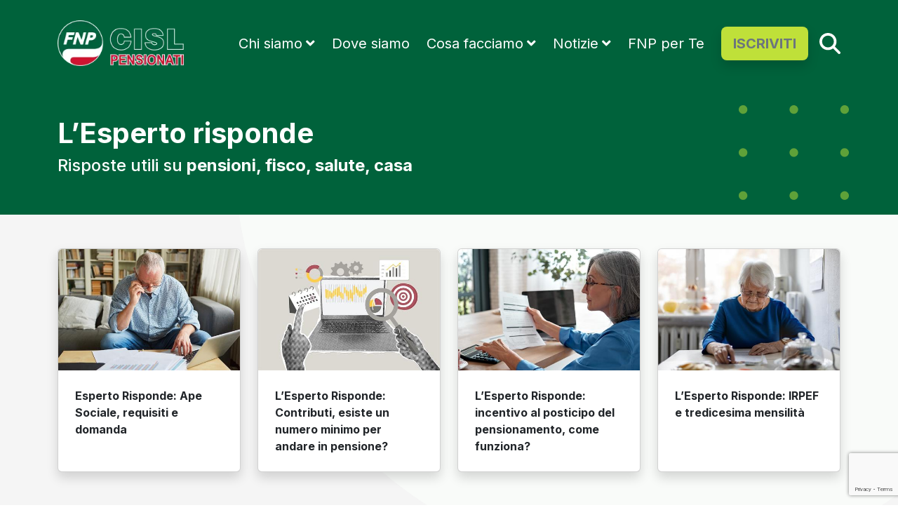

--- FILE ---
content_type: text/html; charset=utf-8
request_url: https://pensionati.cisl.it/esperto-risponde
body_size: 59516
content:

<!DOCTYPE html>
<!--[if lt IE 7]><html class="no-js lt-ie9 lt-ie8 lt-ie7"><![endif]-->
<!--[if IE 7]><html class="no-js lt-ie9 lt-ie8"><![endif]-->
<!--[if IE 8]><html class="no-js lt-ie9"><![endif]-->
<!--[if gt IE 8]><!--><html lang="it-IT" class="no-js"><!--<![endif]--><head>
	<meta charset="utf-8" />
	<meta http-equiv="x-ua-compatible" content="ie=edge">
	<meta name="viewport" content="width=device-width, initial-scale=1, shrink-to-fit=no">
	<title>L’esperto di FNP CISL risponde alle domande</title>
	<meta name="description" content="Risposte utili su pensioni, fisco, salute e casa da parte dell’esperto della Federazione Nazionale Pensionati CISL.">
	<link rel="canonical" href="https://www.pensionati.cisl.it/esperto-risponde">
	<meta name="keywords" content="pensionati, sindacato, CISL, FNP, FNP CISL, Federazione Nazionale Pensionati, anziani, sindacato pensionati italia, cisl, cisl pensionati">
	<meta name="googlebot" content="index,follow,max-snippet:-1,max-image-preview:large,max-video-preview:-1"/>
	<meta name="bingbot" content="index,follow,max-snippet:-1,max-image-preview:large,max-video-preview:-1"/>
    <meta name="author" content="dunp.it">
	<meta property="og:site_name" content="pensionati.cisl.it">
	<meta property="og:title" content="L’esperto di FNP CISL risponde alle domande">
	<meta property="og:description" content="Risposte utili su pensioni, fisco, salute e casa da parte dell’esperto della Federazione Nazionale Pensionati CISL.">
	<meta property="og:url" content="https://www.pensionati.cisl.it/esperto-risponde">
	<meta property="og:image" content="https://www.pensionati.cisl.it/img/esperto-risponde.png">
	<meta property="og:type" content="Website">
	<meta name="twitter:card" content="summary_large_image">
	<meta name="twitter:site" content="@FnpCisl">
	<meta name="twitter:title" content="L’esperto di FNP CISL risponde alle domande">
	<meta name="twitter:description" content="Risposte utili su pensioni, fisco, salute e casa da parte dell’esperto della Federazione Nazionale Pensionati CISL.">
	<meta name="twitter:image" content="https://www.pensionati.cisl.it/img/esperto-risponde.png">
  	
<meta name="theme-color" content="#fff">
<!--<link href="manifest.json" rel="manifest">-->
<link rel="icon" href="img/ico/favicon.png">
<link rel="apple-touch-icon" sizes="57x57" href="img/ico/apple-icon-57x57.png">
<link rel="apple-touch-icon" sizes="60x60" href="img/ico/apple-icon-60x60.png">
<link rel="apple-touch-icon" sizes="72x72" href="img/ico/apple-icon-72x72.png">
<link rel="apple-touch-icon" sizes="76x76" href="img/ico/apple-icon-76x76.png">
<link rel="apple-touch-icon" sizes="114x114" href="img/ico/apple-icon-114x114.png">
<link rel="apple-touch-icon" sizes="120x120" href="img/ico/apple-icon-120x120.png">
<link rel="apple-touch-icon" sizes="144x144" href="img/ico/apple-icon-144x144.png">
<link rel="apple-touch-icon" sizes="152x152" href="img/ico/apple-icon-152x152.png">
<link rel="apple-touch-icon" sizes="180x180" href="img/ico/apple-icon-180x180.png">
<link rel="icon" type="image/png" sizes="192x192"  href="img/ico/android-icon-192x192.png">
<link rel="icon" type="image/png" sizes="32x32" href="img/ico/favicon-32x32.png">
<link rel="icon" type="image/png" sizes="96x96" href="img/ico/favicon-96x96.png">
<link rel="icon" type="image/png" sizes="16x16" href="img/ico/favicon-16x16.png">
<link rel="manifest" href="img/ico/manifest.json">
<meta name="msapplication-TileColor" content="#00623B">
<meta name="msapplication-TileImage" content="img/ico/ms-icon-144x144.png">
<meta name="theme-color" content="#00623B">
<meta name="apple-mobile-web-app-capable" content="yes">
<meta name="apple-mobile-web-app-title" content="FNP CISL">
<meta name="apple-mobile-web-app-status-bar-style" content="white">
	
  	
<script src="https://cdn.jsdelivr.net/npm/bootstrap@5.3.3/dist/js/bootstrap.bundle.min.js" integrity="sha384-YvpcrYf0tY3lHB60NNkmXc5s9fDVZLESaAA55NDzOxhy9GkcIdslK1eN7N6jIeHz" crossorigin="anonymous"></script>



<link href="https://cdn.jsdelivr.net/npm/bootstrap@5.3.3/dist/css/bootstrap.min.css" rel="stylesheet" integrity="sha384-QWTKZyjpPEjISv5WaRU9OFeRpok6YctnYmDr5pNlyT2bRjXh0JMhjY6hW+ALEwIH" crossorigin="anonymous">
<link href="/css/main-0502.css" rel="stylesheet">
  	
	<!-- Matomo -->
<script>
  var _paq = window._paq = window._paq || [];
  /* tracker methods like "setCustomDimension" should be called before "trackPageView" */
  _paq.push(['trackPageView']);
  _paq.push(['enableLinkTracking']);
  (function() {
    var u="https://dunp.matomo.cloud/";
    _paq.push(['setTrackerUrl', u+'matomo.php']);
    _paq.push(['setSiteId', '26']);
    var d=document, g=d.createElement('script'), s=d.getElementsByTagName('script')[0];
    g.async=true; g.src='https://cdn.matomo.cloud/dunp.matomo.cloud/matomo.js'; s.parentNode.insertBefore(g,s);
  })();
</script>
<!-- End Matomo Code -->
	
<!-- Google tag (gtag.js) 
<script async src="https://www.googletagmanager.com/gtag/js?id=G-4ENLQQF5ZW"></script>
<script>
  window.dataLayer = window.dataLayer || [];
  function gtag(){dataLayer.push(arguments);}
  gtag('js', new Date());

  gtag('config', 'G-4ENLQQF5ZW');
</script>-->
	
<script type="text/javascript">
var _iub = _iub || [];
_iub.csConfiguration = {"siteId":2503252,"cookiePolicyId":28166041,"lang":"it"};
</script>
<script type="text/javascript" src="https://cs.iubenda.com/autoblocking/2503252.js"></script>
<script type="text/javascript" src="//cdn.iubenda.com/cs/iubenda_cs.js" charset="UTF-8" async></script>
</head>
<body>
<form method="post" action="./esperto-risponde" onsubmit="javascript:return WebForm_OnSubmit();" id="ctl00">
<div class="aspNetHidden">
<input type="hidden" name="__EVENTTARGET" id="__EVENTTARGET" value="" />
<input type="hidden" name="__EVENTARGUMENT" id="__EVENTARGUMENT" value="" />
<input type="hidden" name="__LASTFOCUS" id="__LASTFOCUS" value="" />
<input type="hidden" name="__VIEWSTATE" id="__VIEWSTATE" value="/[base64]/[base64]/[base64]" />
</div>

<script type="text/javascript">
//<![CDATA[
var theForm = document.forms['ctl00'];
if (!theForm) {
    theForm = document.ctl00;
}
function __doPostBack(eventTarget, eventArgument) {
    if (!theForm.onsubmit || (theForm.onsubmit() != false)) {
        theForm.__EVENTTARGET.value = eventTarget;
        theForm.__EVENTARGUMENT.value = eventArgument;
        theForm.submit();
    }
}
//]]>
</script>


<script src="/WebResource.axd?d=8KErpiMZbI1L3S3P-ZfUqhvrPapo52gA6iUx42VaZ6dtcKREK9sQj5fmlG8ca1XHGw4hh2e6ADOYDdEprtvyOelltjg1&amp;t=637854464959082816" type="text/javascript"></script>


<script src="/WebResource.axd?d=f7W3zIdy4bnj3iKNAJ7zrLokSS7Tkee3gS8uIJptv8eMMAeM5hsxLbqn9FpGSbxgWox7meJnyZbSfsEkEgGZYSqEIYjnaOFck5WNuqSIoqwIF0YO0&amp;t=637854464959082816" type="text/javascript"></script>
<script type="text/javascript">
//<![CDATA[
function WebForm_OnSubmit() {
if (typeof(ValidatorOnSubmit) == "function" && ValidatorOnSubmit() == false) return false;
return true;
}
//]]>
</script>

<div class="aspNetHidden">

	<input type="hidden" name="__VIEWSTATEGENERATOR" id="__VIEWSTATEGENERATOR" value="EC8A74C3" />
	<input type="hidden" name="__EVENTVALIDATION" id="__EVENTVALIDATION" value="/wEdABIVa+aY+5ieUllhQmwiSDRcOcvdm8COGwgZOamyVAxhy/c47+Nm370vO6C1bJLTO1116qnZzeJ4V80mxa9He54TlcsaC0ED0ZFZ4s4bQkgJttr5+Mz4tE5TD17tTBN5lx8gvg8gAvlkGvPWVGPD1ZDjOH2+Lh8Ur3CfmZ8S9h/yEd4POibXrvz6S+L/Vq0+KSCdvhuGAFCvtcenMPIs0AQPhifvqpZL9nu/5R7272iMEsFri0+9BFB2gFmjyt+d55k49pb0cntJQxgWZ2RJOlcIFCppUEaWraM3Q94wsPrMdZPmjaohux8sNTMwI9IF3RAupH8lFJFEmsd+vt02WUEbzIRntbYqM8LYQIvtxcWgy4vtw0SpSkGTxmrxqNfJDvJTIgrCkt5LPlFS/VsxPpEBOKhGDw==" />
</div>
<!--[if lt IE 9]><p class="error-browser">BROWSER OBSOLETO!<br><br><a href="https://www.google.com/intl/it_it/chrome/" target="blank" class="error-browser">AGGIORNA IL TUO BROWSER</a>.</p><![endif]-->

	<!-- menu case green -->
	<header height="150px" class="container-fluid sticky-top z-3 g-0 bg-green">	

	<nav class="d-none d-xl-block container navbar navbar-expand-xl" data-bs-theme="dark" id="toppage">
		<div class="container-fluid py-3 ">
			<a class="navbar-brand" href="index.aspx" title="FNP - Federazione Nazionale Pensionati">
				<img src="https://pensionati.cisl.it/img/fnp-logo.webp" class="img-fluid" width="180" height="84" alt="FNP - Federazione Nazionale Pensionati" title="FNP - Federazione Nazionale Pensionati"><b class="visually-hidden">FNP - Federazione Nazionale Pensionati</b>
			</a>
			<button class="navbar-toggler third-button border-0" type="button" data-bs-toggle="collapse" data-bs-target="#navbarfnp" aria-controls="navbarfnp" aria-expanded="false" aria-label="Menù" title="FNP - Federazione Nazionale Pensionati"><span class="animated-icon3"><b></b><b></b><b></b></span></button>
			<div class="collapse navbar-collapse" id="navbarfnp">
				<ul class="navbar-nav ms-auto d-xl-flex d-block align-items-center pt-4 pt-xl-0">
					<li class="nav-item fs-5 pe-4 dropdown has-megamenu pb-2 pb-xl-0">
						<a class="cursor-pointer dropdown-toggle text-white text-decoration-none" id="menuChisiamo" data-bs-toggle="dropdown" aria-haspopup="true" aria-expanded="false" title="Chi siamo">Chi siamo</a>
						<div class="dropdown-menu bg-megamenu shadow rounded-5 border border-secondary-subtle p-4 align-items-center megamenu w-75 z-3" aria-labelledby="menuChisiamo">
							<div class="row g-3">
								<div class="col-lg-6 col-6 border-secondary-subtle border-end p-4">
									<div class="col-megamenu">
										<img src="img/menu-chi-siamo.png" class="img-fluid" title="Chi siamo - fnp cisl" alt="Chi siamo - fnp cisl"/>
										<p class="text-secondary mt-3"><i>Capii allora che per cambiare il mondo bisognava esserci! <br>La partecipazione è una parte costitutiva della democrazia, senza partecipazione non c’è democrazia.</i></p>
                                        <p class="float-end text-green me-3"><b>Tina Anselmi</b></p>
									</div>
								</div>
								<div class="col-lg-6 col-6 p-4 ps-5">
									<div class="col-megamenu">
										<p class="h3 text-green"><b>CHI SIAMO</b></p>
										<ul class="list-unstyled mt-4">
											<li class="mb-3"><a href="https://pensionati.cisl.it/fnp-cisl" class="text-secondary text-decoration-none fs-5 link-fnp-hover" title="La FNP">La FNP CISL</a></li>
											<li class="mb-3"><a href="https://pensionati.cisl.it/impegno-tutela" class="text-secondary text-decoration-none fs-5 link-fnp-hover">Il Nostro Impegno</a></li>
											<li class="mb-3"><a href="https://pensionati.cisl.it/segreteria-nazionale" class="text-secondary text-decoration-none fs-5 link-fnp-hover" title="Segreteria Nazionale FNP">Segreteria Nazionale</a></li>
											<li class="mb-3"><a href="https://pensionati.cisl.it/struttura-nazionale" class="text-secondary text-decoration-none fs-5 link-fnp-hover" title="Struttura Nazionale FNP">Struttura Nazionale</a></li>
											<li class="mb-3"><a href="https://pensionati.cisl.it/storia-fnp-cisl" class="text-secondary text-decoration-none fs-5 link-fnp-hover" title="La Nostra Storia">La Nostra Storia</a></li>
											<li class="mb-3"><a href="https://pensionati.cisl.it/congressi-assemblee" class="text-secondary text-decoration-none fs-5 link-fnp-hover" title="Congressi e Assemblee">Congressi e Assemblee</a></li>
										</ul>
									</div>
								</div>
							</div>
						</div>
					</li>
					<li class="nav-item fs-5 pe-4 pb-2 pb-xl-0">
						<a class="text-white text-decoration-none" href="sedi" title="Dove siamo">Dove siamo</a>
					</li>
					<li class="nav-item fs-5 pe-4 dropdown has-megamenu pb-2 pb-xl-0">
						<a class="cursor-pointer dropdown-toggle text-white text-decoration-none" id="menucosafacciamo" data-bs-toggle="dropdown" aria-haspopup="true" aria-expanded="false" title="Cosa Facciamo">Cosa facciamo</a>
						<div class="dropdown-menu bg-megamenu shadow rounded-5 border border-secondary-subtle p-4 align-items-center megamenu w-75 mx-auto z-3" aria-labelledby="menucosafacciamo">
							<div class="row g-3">
								<div class="col-lg-6 col-6 border-secondary-subtle border-end p-4">
									<div class="col-megamenu">
										<img src="img/menu-cosa-facciamo.png" class="img-fluid" title="Chi siamo - fnp cisl" alt="Cosa facciamo - fnp cisl"/>
										<p class="text-secondary mt-3"><i>Restare uniti ed avere fiducia.<br>Uniti al servizio delle nostre comunità, con fiducia in noi stessi e nelle nostre capacità e possibilità della nostra gente.</i></p>
                                        <p class="float-end text-green me-3"><b>Giulio Pastore</b></p>
									</div>
								</div>
								<div class="col-lg-6 col-6 p-4 ps-5">
									<div class="col-megamenu">
										<p class="h3 text-green"><b>COSA FACCIAMO</b></p>
										<ul class="list-unstyled mt-4">
                                            				
											<li class="mb-3"><a href="https://pensionati.cisl.it/pensioni" class="text-secondary text-decoration-none fs-5 link-fnp-hover">Tutto sulle Pensioni</a></li>
											<li class="mb-3"><a href="https://pensionati.cisl.it/over60" class="text-secondary text-decoration-none fs-5 link-fnp-hover">Over 60: Agevolazioni e info utili</a></li>
											<li class="mb-3"><a href="https://pensionati.cisl.it/esperto-risponde" class="text-secondary text-decoration-none fs-5 link-fnp-hover">L'Esperto Risponde</a></li>
											<li class="mb-3"><a href="https://pensionati.cisl.it/dipartimento-formazione" class="text-secondary text-decoration-none fs-5 link-fnp-hover" title="Formazione FNP">Formazione FNP</a></li>				
											<li class="mb-3"><a href="https://pensionati.cisl.it/convenzioni-fnp-perte" class="text-secondary text-decoration-none fs-5 link-fnp-hover" title="FNP per Te">FNP per Te</a></li>
											<li class="mb-3"><a href="https://pensionati.cisl.it/servizi-convenzioni" class="text-secondary text-decoration-none fs-5 link-fnp-hover" title="Servizi CISL">Servizi CISL</a></li>
											<li class="mb-3"><a href="https://pensionati.cisl.it/carovana-della-salute" class="text-secondary text-decoration-none fs-5 link-fnp-hover" title="Carovana della Salute">Carovana della Salute</a></li>
											<li class="mb-3"><a href="https://pensionati.cisl.it/gallery" class="text-secondary text-decoration-none fs-5 link-fnp-hover" title="Gallery">Gallery</a></li>
													</ul>
									</div>
								</div>
							</div>
						</div>
					</li>
					<li class="nav-item fs-5 pe-4 dropdown has-megamenu pb-2 pb-xl-0">
						<a class="cursor-pointer dropdown-toggle text-white text-decoration-none" id="menunotizie" data-bs-toggle="dropdown" aria-haspopup="true" aria-expanded="false" title="Cosa Facciamo">Notizie</a>
						<div class="dropdown-menu bg-megamenu shadow rounded-5 border border-secondary-subtle p-4 align-items-center megamenu w-75 ms-auto z-3" aria-labelledby="menunotizie">
							<div class="row g-3">
								<div class="col-lg-6 col-6 border-secondary-subtle border-end p-4">
									<div class="col-megamenu">
										<div id="slider-header" class="carousel slide mb-4" data-bs-ride="carousel"><div class="carousel-inner"><div class="carousel-item active"><a href="https://pensionati.cisl.it/notizie-segreteria-generale/in-un-tempo-di-rumore-e-solitudini-dobbiamo-essere-un-faro-che-orienta-gli-auguri-del-segretario-generale-roberto-pezzani/" title="In un tempo di rumore e solitudini, dobbiamo essere un faro che orienta: gli auguri del segretario generale Roberto Pezzani"><img src="https://pensionati.cisl.it/public/big/img_5638_fnp_natale25_bigliettonewsletter_01_920-1.jpg" class="img-fluid rounded-4" alt="In un tempo di rumore e solitudini, dobbiamo essere un faro che orienta: gli auguri del segretario generale Roberto Pezzani"></a><p class="mt-3"><a href="https://pensionati.cisl.it/notizie-segreteria-generale/in-un-tempo-di-rumore-e-solitudini-dobbiamo-essere-un-faro-che-orienta-gli-auguri-del-segretario-generale-roberto-pezzani/" class="text-green text-decoration-none" title="In un tempo di rumore e solitudini, dobbiamo essere un faro che orienta: gli auguri del segretario generale Roberto Pezzani"><b>In un tempo di rumore e solitudini, dobbiamo essere un faro che orienta: gli auguri del segretario generale Roberto Pezzani</b></a></p></div><div class="carousel-item"><a href="https://pensionati.cisl.it/notizie/vi-ricordiamo-che-scadenze-e-date-utili-di-gennaio-2026/" title="Vi ricordiamo che... scadenze e date utili di gennaio 2026"><img src="https://pensionati.cisl.it/public/big/img_146_fnp_scadenze_news_gennaio.jpg" class="img-fluid rounded-4" alt="Vi ricordiamo che... scadenze e date utili di gennaio 2026"></a><p class="text-green mt-3 mb-1"><a href="https://pensionati.cisl.it/notizie/vi-ricordiamo-che-scadenze-e-date-utili-di-gennaio-2026/" class="text-green text-decoration-none" title="Vi ricordiamo che... scadenze e date utili di gennaio 2026"><b>Vi ricordiamo che... scadenze e date utili di gennaio 2026</b></a></p></div></div></div>
									</div>
								</div>
								<div class="col-lg-6 col-6 p-4 ps-5">
									<div class="col-megamenu">
										<p class="h3 text-green"><b>NOTIZIE</b></p>
										<ul class="list-unstyled mt-4">
											<li class="mb-3"><a href="https://pensionati.cisl.it/notizie-segreteria-generale-fnpcisl.aspx" class="text-secondary text-decoration-none fs-5 link-fnp-hover">Segreteria Generale</a></li>
											<li class="mb-3"><a href="https://pensionati.cisl.it/notizie-nazionali" class="text-secondary text-decoration-none fs-5 link-fnp-hover" title="Notizie in evidenza">News in Evidenza</a></li>
											<li class="mb-3"><a href="https://pensionati.cisl.it/notizie-territoriali" class="text-secondary text-decoration-none fs-5 link-fnp-hover" title="Notizie dai territori">News dai Territori</a></li>
											<li class="mb-3"><a href="https://pensionati.cisl.it/gli-speciali-fnp" class="text-secondary text-decoration-none fs-5 link-fnp-hover" title="Gli Speciali FNP">Gli Speciali</a></li>
											<li class="mb-3"><a href="https://pensionati.cisl.it/pillole-di-diritto" class="text-secondary text-decoration-none fs-5 link-fnp-hover" title="Pillole di Diritto">Pillole di Diritto</a></li>
											<li class="mb-3"><a href="https://pensionati.cisl.it/newsletter" class="text-secondary text-decoration-none fs-5 link-fnp-hover" title="Newsletter">Newsletter</a></li>
										</ul>
									</div>
								</div>
							</div>
						</div>
					</li>
					<li class="nav-item fs-5 pe-4 pb-2 pb-xl-0">
						<a class="text-white text-decoration-none" href="https://pensionati.cisl.it/convenzioni-fnp-perte" title="FNP per Te">FNP per Te</a>
					</li>
					<li class="nav-item fs-5 pb-2 pb-xl-0">
						<a class="btn btn-lg bg-green-c text-secondary shadow" href="https://pensionati.cisl.it/iscriviti" title="Iscriviti alla FNP CISL"><b>ISCRIVITI</b></a>
					</li>
                    <li class="nav-item fs-5 pb-2 pb-xl-0 ms-3">
                        <a href="cerca" title="Cerca su FNP CISL"><svg xmlns="http://www.w3.org/2000/svg" viewBox="0 0 512 512" height="30px" fill="#ffffff"><path d="M416 208c0 45.9-14.9 88.3-40 122.7L502.6 457.4c12.5 12.5 12.5 32.8 0 45.3s-32.8 12.5-45.3 0L330.7 376c-34.4 25.2-76.8 40-122.7 40C93.1 416 0 322.9 0 208S93.1 0 208 0S416 93.1 416 208zM208 352a144 144 0 1 0 0-288 144 144 0 1 0 0 288z"/></svg></a>
                    </li>
				</ul>
			</div>
		</div>
	</nav>

	<!-- MOBILE -->
	<nav class="d-block d-xl-none  navbar navbar-dark fixed-top position-absolute" id="navbar-mobile">
		<div class="container-fluid">
			<a class="navbar-brand" href="https://www.pensionati.cisl.it" title="FNP - Federazione Nazionale Pensionati">
				<img src="https://pensionati.cisl.it/img/fnp-logo.webp" class="img-fluid ms-5" width="180" height="84" alt="FNP - Federazione Nazionale Pensionati" title="FNP - Federazione Nazionale Pensionati"><b class="visually-hidden">FNP - Federazione Nazionale Pensionati</b>
			</a>
			<button class="navbar-toggler border-0 shadow-none" type="button" data-bs-toggle="offcanvas" data-bs-target="#offcanvasDarkNavbar" aria-controls="offcanvasDarkNavbar" aria-label="Toggle navigation"><span class="navbar-toggler-icon"></span></button>
			<div class="offcanvas offcanvas-end bg-white" tabindex="-1" id="offcanvasDarkNavbar" aria-labelledby="offcanvasDarkNavbarLabel">
                <div class="offcanvas-header justify-content-end">
                    <button type="button" class="btn-close btn-close-white py-4" data-bs-dismiss="offcanvas" aria-label="Close"></button>
                </div>
			    <div class="offcanvas-body mx-4">
                    <div class="text-center">
                        <a class="navbar-brand" href="https://www.pensionati.cisl.it" title="FNP - Federazione Nazionale Pensionati">
                            <img src="https://pensionati.cisl.it/img/fnp-logo.webp" class="mb-5" width="150" alt="FNP - Federazione Nazionale Pensionati" title="FNP - Federazione Nazionale Pensionati"><b class="visually-hidden">FNP - Federazione Nazionale Pensionati</b>
                        </a>
                    </div>
                    <ul class="navbar-nav ms-auto d-xl-flex d-block align-items-center pt-xl-0">
                        <li class="nav-item fs-5 pe-4 dropdown has-megamenu pb-4 pb-xl-0 text-uppercase">
                            <a class="cursor-pointer dropdown-toggle text-dark text-decoration-none d-flex justify-content-between align-items-center text-green" id="menuChisiamoM" data-bs-toggle="dropdown" aria-haspopup="true" aria-expanded="false" title="Chi siamo">Chi siamo</a>
                            <div class="dropdown-menu border-0 align-items-center " aria-labelledby="menuChisiamoM">
                                <div class="row g-3">
                                    <div class="px-4">
                                        <div class="col-megamenu">
                                            <ul class="list-unstyled">
                                                <li class="mb-3"><a href="https://pensionati.cisl.it/fnp-cisl" class="text-secondary text-decoration-none fs-6 link-fnp-hover" title="La FNP">La FNP CISL</a></li>
												<li class="mb-3"><a href="https://pensionati.cisl.it/impegno-tutela" class="text-secondary text-decoration-none fs-6 link-fnp-hover" title="Il Nostro Impegno">Il Nostro Impegno</a></li>
                                                <li class="mb-3"><a href="https://pensionati.cisl.it/segreteria-nazionale" class="text-secondary text-decoration-none fs-6 link-fnp-hover" title="Segreteria Nazionale FNP">Segreteria Nazionale</a></li>
                                                <li class="mb-3"><a href="https://pensionati.cisl.it/struttura-nazionale" class="text-secondary text-decoration-none fs-6 link-fnp-hover" title="Struttura Nazionale FNP">Struttura Nazionale</a></li>
                                                <li class="mb-3"><a href="https://pensionati.cisl.it/storia-fnp-cisl" class="text-secondary text-decoration-none fs-6 link-fnp-hover" title="La Nostra Storia">La Nostra Storia</a></li>
                                                <li class="mb-3"><a href="https://pensionati.cisl.it/congressi-assemblee" class="text-secondary text-decoration-none fs-6 link-fnp-hover" title="Congressi e Assemblee">Congressi e Assemblee</a></li>
                                            </ul>
                                        </div>
                                    </div>
                                </div>
                            </div>
                        </li>
                        <li class="nav-item fs-5 pe-4 pb-4 pb-xl-0 text-uppercase">
                            <a class="text-dark text-decoration-none d-flex justify-content-between align-items-center text-green" href="sedi" title="Dove siamo">Dove siamo</a>
                        </li>
                        <li class="nav-item fs-5 pe-4 dropdown has-megamenu pb-4 pb-xl-0 text-uppercase">
                            <a class="cursor-pointer dropdown-toggle text-dark text-decoration-none d-flex justify-content-between align-items-center text-green" id="menucosafacciamoM" data-bs-toggle="dropdown" aria-haspopup="true" aria-expanded="false" title="Cosa Facciamo">Cosa Facciamo</a>
                            <div class="dropdown-menu border-0 align-items-center " aria-labelledby="menucosafacciamoM">
                                <div class="row g-3">
                                    <div class="px-4">
                                        <div class="col-megamenu">
                                            <ul class="list-unstyled">
												<li class="mb-3"><a href="https://pensionati.cisl.it/pensioni" class="text-secondary text-decoration-none fs-6 link-fnp-hover" title="Tutto sulle Pensioni">Tutto sulle Pensioni</a></li>
												<li class="mb-3"><a href="https://pensionati.cisl.it/over60" class="text-secondary text-decoration-none fs-6 link-fnp-hover" title="Over 60: Agevolazioni e info utili">Over 60: Agevolazioni e info utili</a></li>
												<li class="mb-3"><a href="https://pensionati.cisl.it/esperto-risponde" class="text-secondary text-decoration-none fs-6 link-fnp-hover" title="L'Esperto Risponde">L'Esperto Risponde</a></li>
												<li class="mb-3"><a href="https://pensionati.cisl.it/dipartimento-formazione" class="text-secondary text-decoration-none fs-6 link-fnp-hover" title="Formazione FNP">Formazione FNP</a></li>
												<li class="mb-3"><a href="https://pensionati.cisl.it/convenzioni-fnp-perte" class="text-secondary text-decoration-none fs-6 link-fnp-hover" title="FNP per Te">FNP per Te</a></li>
												<li class="mb-3"><a href="https://pensionati.cisl.it/servizi-convenzioni" class="text-secondary text-decoration-none fs-6 link-fnp-hover" title="Servizi CISL">Servizi CISL</a></li>
												 <li class="mb-3"><a href="https://pensionati.cisl.it/carovana-della-salute" class="text-secondary text-decoration-none fs-6 link-fnp-hover" title="Carovana della Salute">Carovana della Salute</a></li>
                                                <li class="mb-3"><a href="https://pensionati.cisl.it/gallery" class="text-secondary text-decoration-none fs-6 link-fnp-hover" title="gallery">Gallery</a></li>
                                                
                                            </ul>
                                        </div>
                                    </div>
                                </div>
                            </div>
                        </li>
                        <li class="nav-item fs-5 pe-4 dropdown has-megamenu pb-4 pb-xl-0 text-uppercase">
                            <a class="cursor-pointer dropdown-toggle text-dark text-decoration-none d-flex justify-content-between align-items-center text-green" id="menunotizieM" data-bs-toggle="dropdown" aria-haspopup="true" aria-expanded="false" title="Cosa Facciamo">Notizie</a>
                            <div class="dropdown-menu border-0 align-items-center " aria-labelledby="menunotizieM">
                                <div class="row g-3">
                                    <div class="px-4">
                                        <div class="col-megamenu">
                                            <ul class="list-unstyled">
                                                <li class="mb-3"><a href="https://pensionati.cisl.it/notizie-segreteria-generale-fnpcisl.aspx" class="text-secondary text-decoration-none fs-6 link-fnp-hover">Segreteria Generale</a></li>
                                                <li class="mb-3"><a href="https://pensionati.cisl.it/notizie-nazionali" class="text-secondary text-decoration-none fs-6 link-fnp-hover" title="Notizie in evidenza">News in Evidenza</a></li>
                                                <li class="mb-3"><a href="https://pensionati.cisl.it/notizie-territoriali" class="text-secondary text-decoration-none fs-6 link-fnp-hover" title="Notizie dai territori">News dai Territori</a></li>
                                                <li class="mb-3"><a href="https://pensionati.cisl.it/gli-speciali-fnp" class="text-secondary text-decoration-none fs-6 link-fnp-hover" title="Gli Speciali FNP">Gli Speciali</a></li>
                                                <li class="mb-3"><a href="https://pensionati.cisl.it/pillole-di-diritto" class="text-secondary text-decoration-none fs-6 link-fnp-hover" title="Pillole di Diritto">Pillole di Diritto</a></li>
                                                <li class="mb-3"><a href="https://pensionati.cisl.it/newsletter" class="text-secondary text-decoration-none fs-6 link-fnp-hover" title="Newsletter">Newsletter</a></li>
                                            </ul>
                                        </div>
                                    </div>
                                </div>
                            </div>
                        </li>
                        <li class="nav-item fs-5 pe-4 pb-4 pb-xl-0 text-uppercase">
                            <a class="text-dark text-decoration-none text-green" href="https://pensionati.cisl.it/convenzioni-fnp-perte" title="Convenzioni">FNP per Te</a>
                        </li>
                        <li class="nav-item fs-5 pb-4 pb-xl-0 text-uppercase">
                            <a class="btn btn-success btn-lg bg-green-c text-secondary border-0" href="https://pensionati.cisl.it/iscriviti" title="Iscriviti alla FNP CISL"><b>ISCRIVITI</b></a>
                            <a href="cerca" title="Cerca su FNP CISL" class="float-end"><svg xmlns="http://www.w3.org/2000/svg" viewBox="0 0 512 512" height="30px" fill="#BFE039"><path d="M416 208c0 45.9-14.9 88.3-40 122.7L502.6 457.4c12.5 12.5 12.5 32.8 0 45.3s-32.8 12.5-45.3 0L330.7 376c-34.4 25.2-76.8 40-122.7 40C93.1 416 0 322.9 0 208S93.1 0 208 0S416 93.1 416 208zM208 352a144 144 0 1 0 0-288 144 144 0 1 0 0 288z"/></svg></a>
                        </li>
                    </ul>
                </div>
			</div>
		</div>
	</nav>
</header>
<div class="container-fluid bg-green">
	<div class="container">
		<div class="row bg-puntini-rt">
			<div class="col-12  col-md-6 mb-5 mt-3">
				<h1 class="text-white"><b class="fw-bold">L’Esperto risponde</b></h1>
				<h2 class="text-white fs-4 bg-green">Risposte utili su <b class="fw-bold">pensioni, fisco, salute, casa</b></h2>				
			</div>
		</div>
	</div>
</div>

<div class="container-fluid bg-grey" style="background:url(../img/bg/ellisse2.png) no-repeat bottom right;">
    <div class="container py-5">
        <div class="row row-cols-1 row-cols-sm-2 row-cols-md-3 row-cols-lg-4 g-4">
            
            <div class="col">   	
                <div class="card shadow h-100 rounded-bottom">
                    <a href="quesito/esperto-risponde-ape-sociale-requisiti-e-domanda/" class="text-decoration-none text-dark" title="Esperto Risponde: Ape Sociale, requisiti e domanda">
                        <img src="https://pensionati.cisl.it/public/big/img_6142_shutterstock_2264403765-1.jpg" class="img-fluid rounded-top" alt="Esperto Risponde: Ape Sociale, requisiti e domanda">
                    </a>
                    <div class="card-body p-4">
                        <p class="mb-0"><a href="quesito/esperto-risponde-ape-sociale-requisiti-e-domanda/" class="text-decoration-none text-dark" title="Esperto Risponde: Ape Sociale, requisiti e domanda"><b>Esperto Risponde: Ape Sociale, requisiti e domanda</b></a></p>
                    </div>
                 </div>
            </div>
            
            <div class="col">   	
                <div class="card shadow h-100 rounded-bottom">
                    <a href="quesito/lersquoesperto-risponde-contributi-esiste-un-numero-minimo-per-andare-in-pensione/" class="text-decoration-none text-dark" title="L&rsquo;Esperto Risponde: Contributi, esiste un numero minimo per andare in pensione? ">
                        <img src="https://pensionati.cisl.it/public/big/img_6803_shutterstock_25314757432.jpg" class="img-fluid rounded-top" alt="L&rsquo;Esperto Risponde: Contributi, esiste un numero minimo per andare in pensione? ">
                    </a>
                    <div class="card-body p-4">
                        <p class="mb-0"><a href="quesito/lersquoesperto-risponde-contributi-esiste-un-numero-minimo-per-andare-in-pensione/" class="text-decoration-none text-dark" title="L&rsquo;Esperto Risponde: Contributi, esiste un numero minimo per andare in pensione? "><b>L&rsquo;Esperto Risponde: Contributi, esiste un numero minimo per andare in pensione? </b></a></p>
                    </div>
                 </div>
            </div>
            
            <div class="col">   	
                <div class="card shadow h-100 rounded-bottom">
                    <a href="quesito/lersquoesperto-risponde-incentivo-al-posticipo-del-pensionamento-come-funziona/" class="text-decoration-none text-dark" title="L&rsquo;Esperto Risponde: incentivo al posticipo del pensionamento, come funziona?">
                        <img src="https://pensionati.cisl.it/public/big/img_6604_posticipo-pensione.jpg" class="img-fluid rounded-top" alt="L&rsquo;Esperto Risponde: incentivo al posticipo del pensionamento, come funziona?">
                    </a>
                    <div class="card-body p-4">
                        <p class="mb-0"><a href="quesito/lersquoesperto-risponde-incentivo-al-posticipo-del-pensionamento-come-funziona/" class="text-decoration-none text-dark" title="L&rsquo;Esperto Risponde: incentivo al posticipo del pensionamento, come funziona?"><b>L&rsquo;Esperto Risponde: incentivo al posticipo del pensionamento, come funziona?</b></a></p>
                    </div>
                 </div>
            </div>
            
            <div class="col">   	
                <div class="card shadow h-100 rounded-bottom">
                    <a href="quesito/lersquoesperto-risponde-irpef-e-tredicesima-mensilita/" class="text-decoration-none text-dark" title="L&rsquo;Esperto Risponde: IRPEF e tredicesima mensilità">
                        <img src="https://pensionati.cisl.it/public/big/img_4182_shutterstock_2235125969.jpg" class="img-fluid rounded-top" alt="L&rsquo;Esperto Risponde: IRPEF e tredicesima mensilità">
                    </a>
                    <div class="card-body p-4">
                        <p class="mb-0"><a href="quesito/lersquoesperto-risponde-irpef-e-tredicesima-mensilita/" class="text-decoration-none text-dark" title="L&rsquo;Esperto Risponde: IRPEF e tredicesima mensilità"><b>L&rsquo;Esperto Risponde: IRPEF e tredicesima mensilità</b></a></p>
                    </div>
                 </div>
            </div>
            
        </div>

        <div class="row pt-5">
            <div class="col-12 text-center">
                <a class="btn btn-success btn-lg bg-green-c text-dark border-0" href="quesiti" title="DOMANDE FREQUENTI"><b>LE VOSTRE DOMANDE</b></a> 
            </div> 
        </div>
    </div>
</div>
<div class="container-fluid bg-grey" style="background:url(../img/bg/ellisse.png) no-repeat top left;">
	<div class="container py-5">
		<div class="row">
			<div class="col-12 col-lg-6">
				<h2 class="fs-5">Hai una domanda o un quesito su <b class="fw-bold">previdenza, fisco, prezzi e tariffe, assistenza, bonus sociali, badanti, 730, Modello Red</b>
				<b class="text-green fw-bold">Compila il form.</b></h2>
				<img src="img/esperto-risponde.png" class="img-fluid my-3" alt="Esperto Risponde">

			</div>
			<div class="col-12 col-lg-6">
				<!--NOME-->
				<input name="nome" type="text" id="nome" class="form-control form-control-lg shadow mb-2" placeholder="Nome*" />
				<span id="DE1" style="display:none;"><p class='text-danger'>nome non valido</p></span>
				<span id="DE7" class="text-danger" style="display:none;">inserire un nome</span>
				
				<!--COGNOME-->
				<input name="cognome" type="text" id="cognome" class="form-control form-control-lg shadow mb-2" placeholder="Cognome*" />
				<span id="DE2" style="display:none;"><p class='text-danger fs-6 mt-2'>Cognome non valido</p></span>
				<span id="DE8" class="text-danger" style="display:none;">inserire un cognome</span>
				
				<!-- Codice Fiscale-->
				<input name="cf" type="text" id="cf" class="form-control form-control-lg shadow mb-2" placeholder="Codice Fiscale*" aria-required="true" required="" maxlength="20" />
				<span id="RE_cf_it" role="alert" style="display:none;"><p class='text-danger fs-6 mt-2'>Codice fiscale non valido</p></span>
				<span id="OB_cf" role="alert" style="display:none;"><p class='text-danger fs-6 mt-2'>Codice fiscale obbligatorio</p></span>

				<!--città-->
				<input name="citta" type="text" id="citta" class="form-control form-control-lg shadow mb-2" placeholder="Città*" />
				<span id="DE10" style="display:none;"><p class='text-danger fs-6 mt-2'>Città non valida</p></span>
				<span id="DE11" class="text-danger" style="display:none;">inserire una città</span>
				
				<!--MAIL-->
				<input name="mail" type="text" id="mail" class="form-control form-control-lg shadow mb-2" placeholder="Email*" />
				<span id="DE3" class="text-danger" style="display:none;">indirizzo mail non valido</span>
				<span id="DE4" class="text-danger" style="display:none;">inserire un mail</span>
				
				
				<!--argomento-->
				<select name="argomento" onchange="javascript:setTimeout(&#39;__doPostBack(\&#39;argomento\&#39;,\&#39;\&#39;)&#39;, 0)" id="argomento" class="form-select form-select-lg shadow mb-2 d-none">
	<option value="argomento">Argomento</option>
	<option value="pensioni">Pensioni</option>
	<option value="assistenza">Assistenza</option>
	<option value="fisco">Fisco</option>
	<option value="caf">CAF (Bonus sociali, ISEE, RED, Badanti, 730, Modelli INPS...)</option>
	<option value="Altro">Altro</option>

</select>
				<span id="DE5" style="display:none;"><p class='btn-danger p5 rounded-bottom mt-n1'><b>Seleziona una risposta</b></p></span>
				<!---messaggio-->
				<textarea name="txt" id="txt" class="form-control form-control-lg shadow mb-2" placeholder="Messaggio" rows="5"></textarea>
				<span id="DE6" style="display:none;"><p class='text-danger fs-6 mt-2'>Messaggio obbligatorio</p></span>
				  <div class="form-check">
                    <input name="privacy" type="checkbox" id="privacy" class="form-check-input" />
                    <label class="form-check-label fs-6" for="privacy"><b>Ho preso visione e accetto l'<a href="informativa-completa-contatti" class="text-green" target="_blank">informativa completa sul trattamento dati</a></b></label>
                </div>
               
     			<div class="form-check">
                    <input name="newsletter" type="checkbox" id="newsletter" class="form-check-input" />
                    <label class="form-check-label fs-6" for="newsletter"><b>Iscriviti alla newsletter e accetta l'<a href="informativa-completa" class="text-green" target="_blank">informativa completa sul trattamento dati</a></b></label>
                </div>
				<span id="mess" class="text-danger fs-6 mt-2"></span>
				<div class="cambioimmagine mt-2" style="top:0!important; right:0!important;">		
					<a id="invia" class="btn btn-success btn-lg bg-green-c text-dark border-0  mt-3 position-relative" title="Invia domanda all&#39;esperto risponde FNP CISL" href="javascript:WebForm_DoPostBackWithOptions(new WebForm_PostBackOptions(&quot;invia&quot;, &quot;&quot;, true, &quot;nwlt&quot;, &quot;&quot;, false, true))"><b>INVIA</b></a>
					<img class="glifo-iscriviti float-end position-relative" src="img/glifo-iscriviti.png" style="transform: rotate(90deg); margin:30px -30px 0 0; left:-30px;"/>
					<img class="glifo-iscriviti-h float-end position-relative" src="img/glifo-iscriviti-h.png" style="transform: rotate(90deg); margin:30px -30px 0 0; left:-30px;"/>
					
					
			</div>
            <input name="contatti_recapt" type="hidden" id="contatti_recapt" style="border: 0;" />
		</div>
	</div>
</div>
</div>


<footer class="border-top border-success border-5 container-fluid bg-dark position-relative overflow-hidden">
	<div class="container py-3 my-5">
    	<div class="row">
        	<div class="col-12 col-sm-12 col-md-12 col-lg-12 col-xl-3">
            	<img src="https://pensionati.cisl.it/img/fnp-logo-w.webp" class="img-fluid me-4 mb-4" alt="Fnp Cisl">
                <p class="text-green-c"><b>FNP CISL</b><br>
				Federazione Nazionale<br>
                Pensionati CISL</p>
            </div>
			<hr class="text-white d-block d-xl-none">
            <div class="col-12 col-sm-12 col-md-12 col-lg-12 col-xl-9">
            	<div class="row justify-content-between align-items-start">
                    <div class="col-12 col-sm-6 col-md-6 col-lg-3 col-xl-auto">
                         <p class="text-green-c"><b>FNP CISL</b></p>
                         <p class="mb-1"><a href="https://pensionati.cisl.it/fnp-cisl" class="text-white text-decoration-none link-fnp-hover" title="La FNP CISL">Chi Siamo</a></p>
                         <p class="mb-1"><a href="https://pensionati.cisl.it/segreteria-nazionale" class="text-white text-decoration-none link-fnp-hover" title="Segreteria Nazionale">Segreteria Nazionale</a></p>
                         <p class="mb-1"><a href="https://pensionati.cisl.it/struttura-nazionale" class="text-white text-decoration-none link-fnp-hover" title="Struttura Nazionale">Struttura Nazionale</a></p>
						 <p class="mb-1"><a href="https://pensionati.cisl.it/sedi" class="text-white text-decoration-none link-fnp-hover" title="Strutture Territoriale">Strutture Territoriale</a></p>
                         <p class="mb-1"><a href="https://pensionati.cisl.it/storia-fnp-cisl" class="text-white text-decoration-none link-fnp-hover" title="La nostra storia">La Nostra Storia</a></p>
                         <p class="mb-1"><a href="https://pensionati.cisl.it/congressi-assemblee" class="text-white text-decoration-none link-fnp-hover" title="Congressi e assemblee">Congressi e Assemblee</a></p>
                    </div>
					<div class="col-12 col-sm-6 col-md-6 col-lg-3 col-xl-auto ms-auto">
                    	<p class="text-green-c mt-3 mt-sm-0"><b>SERVIZI AL CITTADINO</b></p>
                        <p class="mb-1"><a href="https://pensionati.cisl.it/pensioni" class="text-white text-decoration-none link-fnp-hover" title="Tutto sulle pensioni">Tutto sulle pensioni</a></p>
                        <p class="mb-1"><a href="https://pensionati.cisl.it/esperto-risponde" class="text-white text-decoration-none link-fnp-hover" title="L'Esperto risponde">L'Esperto Risponde</a></p>
                        <p class="mb-1"><a href="https://pensionati.cisl.it/convenzioni-fnp-perte" class="text-white text-decoration-none link-fnp-hover" title="Convenzioni FNP per Te">FNP per Te</a></p>
                        <p class="mb-1"><a href="https://pensionati.cisl.it/servizi-convenzioni" class="text-white text-decoration-none link-fnp-hover" title="Servizi Cisl">Servizi CISL</a></p>
						<p class="mb-1"><a href="https://pensionati.cisl.it/carovana-della-salute" class="text-white text-decoration-none link-fnp-hover" title="Carovana della Salute">Carovana della Salute</a></p>
						<p class="mb-1"><a href="https://pensionati.cisl.it/iscriviti" class="text-white text-decoration-none link-fnp-hover" title="Congressi e assemblee">Iscriviti</a></p>
					</div>
                    <div class="col-12 col-sm-6 col-md-6 col-lg-3 col-xl-auto ms-auto">
                    	<p class="text-green-c mt-3 mt-sm-0"><b>NOTIZIE</b></p>
                        <p class="mb-1"><a href="https://pensionati.cisl.it/notizie-segreteria-generale-fnpcisl" class="text-white text-decoration-none link-fnp-hover" title="News Segreteria Nazionale">Segreteria Nazionale</a></p>
                        <p class="mb-1"><a href="https://pensionati.cisl.it/notizie-nazionali" class="text-white text-decoration-none link-fnp-hover" title="News in evidenza">News in Evidenza</a></p>
						<p class="mb-1"><a href="https://pensionati.cisl.it/notizie-territoriali" class="text-white text-decoration-none link-fnp-hover" title="News dai territori">News dai Territori</a></p>
						<p class="mb-1"><a href="https://pensionati.cisl.it/gli-speciali-fnp" class="text-white text-decoration-none link-fnp-hover" title="Gli Speciali">Gli Speciali</a></p>
						<p class="mb-1"><a href="https://pensionati.cisl.it/pillole-di-diritto" class="text-white text-decoration-none link-fnp-hover" title="Pillole di Diritto">Pillole di Diritto</a></p>                   
                        <p class="mb-1"><a href="https://pensionati.cisl.it/newsletter" class="text-white text-decoration-none link-fnp-hover" title="Newsletter FNP">Newsletter</a></p>
                    </div>
                    <div class="col-12 col-sm-6 col-md-6 col-lg-3 col-xl-auto ms-auto">
						<p class="text-green-c mt-3 mt-sm-0"><b>CONTATTACI</b></p>
                        <p><a href="tel:06448811" class="text-white text-decoration-none link-fnp-hover" title="Chiama"><i class="fas fa-phone text-green-c"></i> Tel. 06.448811</a></p>
                        <p><a href="mailto:comunicazione@fnp.cisl.it" class="text-white text-decoration-none link-fnp-hover" title="Scrivi"><i class="fas fa-envelope text-green-c"></i> comunicazione@fnp.cisl.it</a></p>
						<p><a href="mailto:ufficio.stampa@fnp.cisl.it" class="text-white text-decoration-none link-fnp-hover" title="Scrivi"><i class="fas fa-envelope text-green-c"></i> ufficio.stampa@fnp.cisl.it</a></p>
						<p class="text-white"><i class="fas fa-map-marker-alt text-green-c"></i> Via Po, 19 - 00198 RM</p>
                        <p><a href="https://pensionati.cisl.it/sedi" class="text-white text-decoration-none link-fnp-hover" title="Strutture Territoriale"><i class="fas fa-map-marked-alt text-green-c"></i> Trova Sede territoriale</a></p>
					</div>
				</div>
			</div>
		</div>
		<hr class="text-white">
		<div class="d-flex justify-content-between">
			<div>
				<small class="text-white fw-light">
					<a href="https://pensionati.cisl.it/privacy-form" class="text-white link-underline link-underline-opacity-0 link-fnp-hover" title="Privacy Policy">Informativa Privacy</a> |
					<a href="https://pensionati.cisl.it/policy" class="text-white link-underline link-underline-opacity-0 link-fnp-hover" title="Informativa Cookies">Informativa Cookies</a> |
					<a href="https://pensionati.cisl.it/privacy" class="text-white link-underline link-underline-opacity-0 link-fnp-hover" title="Informativa Cookies">Informativa Iscritti</a> |
					<a href="#" class="text-white link-underline link-underline-opacity-0 iubenda-cs-preferences-link" title="Aggiorna le preferenze sui cookie">Aggiorna le preferenze sui cookie</a>
				</small>
			</div>
			<div>
                <a target="_blank" rel="nofollow" title="seguici su Facebook" href="https://www.facebook.com/fnpcislpensionati"><svg xmlns="http://www.w3.org/2000/svg" height="20" fill="#BFE039" class="me-3" viewBox="0 0 448 512"><path d="M64 32C28.7 32 0 60.7 0 96V416c0 35.3 28.7 64 64 64h98.2V334.2H109.4V256h52.8V222.3c0-87.1 39.4-127.5 125-127.5c16.2 0 44.2 3.2 55.7 6.4V172c-6-.6-16.5-1-29.6-1c-42 0-58.2 15.9-58.2 57.2V256h83.6l-14.4 78.2H255V480H384c35.3 0 64-28.7 64-64V96c0-35.3-28.7-64-64-64H64z"></path></svg></a>
                <a target="_blank" rel="nofollow" title="seguici su instagram FNP" href="https://www.instagram.com/fnp.cisl/"><svg xmlns="http://www.w3.org/2000/svg" height="20" class="me-3" fill="#BFE039" viewBox="0 0 448 512"><path d="M224.1 141c-63.6 0-114.9 51.3-114.9 114.9s51.3 114.9 114.9 114.9S339 319.5 339 255.9 287.7 141 224.1 141zm0 189.6c-41.1 0-74.7-33.5-74.7-74.7s33.5-74.7 74.7-74.7 74.7 33.5 74.7 74.7-33.6 74.7-74.7 74.7zm146.4-194.3c0 14.9-12 26.8-26.8 26.8-14.9 0-26.8-12-26.8-26.8s12-26.8 26.8-26.8 26.8 12 26.8 26.8zm76.1 27.2c-1.7-35.9-9.9-67.7-36.2-93.9-26.2-26.2-58-34.4-93.9-36.2-37-2.1-147.9-2.1-184.9 0-35.8 1.7-67.6 9.9-93.9 36.1s-34.4 58-36.2 93.9c-2.1 37-2.1 147.9 0 184.9 1.7 35.9 9.9 67.7 36.2 93.9s58 34.4 93.9 36.2c37 2.1 147.9 2.1 184.9 0 35.9-1.7 67.7-9.9 93.9-36.2 26.2-26.2 34.4-58 36.2-93.9 2.1-37 2.1-147.8 0-184.8zM398.8 388c-7.8 19.6-22.9 34.7-42.6 42.6-29.5 11.7-99.5 9-132.1 9s-102.7 2.6-132.1-9c-19.6-7.8-34.7-22.9-42.6-42.6-11.7-29.5-9-99.5-9-132.1s-2.6-102.7 9-132.1c7.8-19.6 22.9-34.7 42.6-42.6 29.5-11.7 99.5-9 132.1-9s102.7-2.6 132.1 9c19.6 7.8 34.7 22.9 42.6 42.6 11.7 29.5 9 99.5 9 132.1s2.7 102.7-9 132.1z"></path></svg></a>
                <a target="_blank" rel="nofollow" title="seguici su youtube FNP" href="https://www.youtube.com/@PensionatiCisl"><svg xmlns="http://www.w3.org/2000/svg" height="20" class="me-3" fill="#BFE039" viewBox="0 0 576 512"><path d="M549.7 124.1c-6.3-23.7-24.8-42.3-48.3-48.6C458.8 64 288 64 288 64S117.2 64 74.6 75.5c-23.5 6.3-42 24.9-48.3 48.6-11.4 42.9-11.4 132.3-11.4 132.3s0 89.4 11.4 132.3c6.3 23.7 24.8 41.5 48.3 47.8C117.2 448 288 448 288 448s170.8 0 213.4-11.5c23.5-6.3 42-24.2 48.3-47.8 11.4-42.9 11.4-132.3 11.4-132.3s0-89.4-11.4-132.3zm-317.5 213.5V175.2l142.7 81.2-142.7 81.2z"></path></svg></a>
                <a target="_blank" rel="nofollow" title="seguici su twitter FNP" href="https://twitter.com/FnpCisl"><svg xmlns="http://www.w3.org/2000/svg" height="20" class="mr-3" fill="#BFE039" viewBox="0 0 512 512"><path d="M389.2 48h70.6L305.6 224.2 487 464H345L233.7 318.6 106.5 464H35.8L200.7 275.5 26.8 48H172.4L272.9 180.9 389.2 48zM364.4 421.8h39.1L151.1 88h-42L364.4 421.8z"></path></svg></a>
            </div>
        </div>
    </div>
</footer>

<script src="https://cdnjs.cloudflare.com/ajax/libs/jquery/3.4.1/jquery.min.js"></script>
<link rel="stylesheet" href="https://use.fontawesome.com/releases/v5.15.2/css/all.css" />
<link rel="preconnect" href="https://fonts.googleapis.com">
<link rel="preconnect" href="https://fonts.gstatic.com" crossorigin>
<link href="https://fonts.googleapis.com/css2?family=Inter:wght@100..900&display=swap" rel="stylesheet">
<script src="/js/fnp-2024.js"></script>
<script src="/js/main-0502.js"></script>





<script type="application/ld+json">{"@context":"http://schema.org","@type":"BreadcrumbList","itemListElement":[{"@type":"ListItem","position":1,"item":{"@id":"https://www.pensionati.cisl.it/","name":"pensionati.cisl.it"}},{"@type":"ListItem","position":2,"item":{"@id":"https://www.pensionati.cisl.it/esperto-risponde","name":"Esperto Risponde"}}]}</script>
<!-- ReCaptcha -->
<script src="https://www.google.com/recaptcha/api.js?render=6LepI24rAAAAALzA-0G_YMlDn6txYl9Osz29zMfg"></script>
<script>grecaptcha.ready(function(){grecaptcha.execute('6LepI24rAAAAALzA-0G_YMlDn6txYl9Osz29zMfg',{action:'homepage'}).then(function(token) {document.getElementById("contatti_recapt").value = token;});});</script>

<script type="text/javascript">
//<![CDATA[
var Page_Validators =  new Array(document.getElementById("DE1"), document.getElementById("DE7"), document.getElementById("DE2"), document.getElementById("DE8"), document.getElementById("RE_cf_it"), document.getElementById("OB_cf"), document.getElementById("DE10"), document.getElementById("DE11"), document.getElementById("DE3"), document.getElementById("DE4"), document.getElementById("DE5"), document.getElementById("DE6"));
//]]>
</script>

<script type="text/javascript">
//<![CDATA[
var DE1 = document.all ? document.all["DE1"] : document.getElementById("DE1");
DE1.controltovalidate = "nome";
DE1.errormessage = "<p class=\'text-danger\'>nome non valido</p>";
DE1.display = "Dynamic";
DE1.validationGroup = "nwlt";
DE1.evaluationfunction = "RegularExpressionValidatorEvaluateIsValid";
DE1.validationexpression = "^[A-Za-zèùàòé][a-zA-Z\'èùàòé ]{2,100}$";
var DE7 = document.all ? document.all["DE7"] : document.getElementById("DE7");
DE7.controltovalidate = "nome";
DE7.errormessage = "inserire un nome";
DE7.display = "Dynamic";
DE7.validationGroup = "nwlt";
DE7.evaluationfunction = "RequiredFieldValidatorEvaluateIsValid";
DE7.initialvalue = "";
var DE2 = document.all ? document.all["DE2"] : document.getElementById("DE2");
DE2.controltovalidate = "cognome";
DE2.errormessage = "<p class=\'text-danger fs-6 mt-2\'>Cognome non valido</p>";
DE2.display = "Dynamic";
DE2.validationGroup = "nwlt";
DE2.evaluationfunction = "RegularExpressionValidatorEvaluateIsValid";
DE2.validationexpression = "^[A-Za-zèùàòé][a-zA-Z\'èùàòé ]{2,100}$";
var DE8 = document.all ? document.all["DE8"] : document.getElementById("DE8");
DE8.controltovalidate = "cognome";
DE8.errormessage = "inserire un cognome";
DE8.display = "Dynamic";
DE8.validationGroup = "nwlt";
DE8.evaluationfunction = "RequiredFieldValidatorEvaluateIsValid";
DE8.initialvalue = "";
var RE_cf_it = document.all ? document.all["RE_cf_it"] : document.getElementById("RE_cf_it");
RE_cf_it.controltovalidate = "cf";
RE_cf_it.errormessage = "<p class=\'text-danger fs-6 mt-2\'>Codice fiscale non valido</p>";
RE_cf_it.display = "Dynamic";
RE_cf_it.validationGroup = "nwlt";
RE_cf_it.evaluationfunction = "RegularExpressionValidatorEvaluateIsValid";
RE_cf_it.validationexpression = "^[A-Za-z]{6}\\d{2}[A-Za-z]\\d{2}[A-Za-z]\\d{3}[A-Za-z]$";
var OB_cf = document.all ? document.all["OB_cf"] : document.getElementById("OB_cf");
OB_cf.controltovalidate = "cf";
OB_cf.errormessage = "<p class=\'text-danger fs-6 mt-2\'>Codice fiscale obbligatorio</p>";
OB_cf.display = "Dynamic";
OB_cf.validationGroup = "nwlt";
OB_cf.evaluationfunction = "RequiredFieldValidatorEvaluateIsValid";
OB_cf.initialvalue = "";
var DE10 = document.all ? document.all["DE10"] : document.getElementById("DE10");
DE10.controltovalidate = "citta";
DE10.errormessage = "<p class=\'text-danger fs-6 mt-2\'>Città non valida</p>";
DE10.display = "Dynamic";
DE10.validationGroup = "nwlt";
DE10.evaluationfunction = "RegularExpressionValidatorEvaluateIsValid";
DE10.validationexpression = "^[A-Za-zÀ-ÖØ-öø-ÿ\\s\\-\']+$";
var DE11 = document.all ? document.all["DE11"] : document.getElementById("DE11");
DE11.controltovalidate = "citta";
DE11.errormessage = "inserire una città";
DE11.display = "Dynamic";
DE11.validationGroup = "nwlt";
DE11.evaluationfunction = "RequiredFieldValidatorEvaluateIsValid";
DE11.initialvalue = "";
var DE3 = document.all ? document.all["DE3"] : document.getElementById("DE3");
DE3.controltovalidate = "mail";
DE3.errormessage = "indirizzo mail non valido";
DE3.display = "Dynamic";
DE3.validationGroup = "nwlt";
DE3.evaluationfunction = "RegularExpressionValidatorEvaluateIsValid";
DE3.validationexpression = "^[\\w\\.-]+@[\\w-]+\\.[\\w\\.-]+$";
var DE4 = document.all ? document.all["DE4"] : document.getElementById("DE4");
DE4.controltovalidate = "mail";
DE4.errormessage = "inserire un mail";
DE4.display = "Dynamic";
DE4.validationGroup = "nwlt";
DE4.evaluationfunction = "RequiredFieldValidatorEvaluateIsValid";
DE4.initialvalue = "";
var DE5 = document.all ? document.all["DE5"] : document.getElementById("DE5");
DE5.controltovalidate = "argomento";
DE5.errormessage = "<p class=\'btn-danger p5 rounded-bottom mt-n1\'><b>Seleziona una risposta</b></p>";
DE5.display = "Dynamic";
DE5.validationGroup = "stp5";
DE5.evaluationfunction = "RequiredFieldValidatorEvaluateIsValid";
DE5.initialvalue = "nd";
var DE6 = document.all ? document.all["DE6"] : document.getElementById("DE6");
DE6.controltovalidate = "txt";
DE6.errormessage = "<p class=\'text-danger fs-6 mt-2\'>Messaggio obbligatorio</p>";
DE6.display = "Dynamic";
DE6.validationGroup = "nwlt";
DE6.evaluationfunction = "RequiredFieldValidatorEvaluateIsValid";
DE6.initialvalue = "";
//]]>
</script>


<script type="text/javascript">
//<![CDATA[

var Page_ValidationActive = false;
if (typeof(ValidatorOnLoad) == "function") {
    ValidatorOnLoad();
}

function ValidatorOnSubmit() {
    if (Page_ValidationActive) {
        return ValidatorCommonOnSubmit();
    }
    else {
        return true;
    }
}
        //]]>
</script>
</form>
</body>
</html>

--- FILE ---
content_type: text/html; charset=utf-8
request_url: https://www.google.com/recaptcha/api2/anchor?ar=1&k=6LepI24rAAAAALzA-0G_YMlDn6txYl9Osz29zMfg&co=aHR0cHM6Ly9wZW5zaW9uYXRpLmNpc2wuaXQ6NDQz&hl=en&v=PoyoqOPhxBO7pBk68S4YbpHZ&size=invisible&anchor-ms=20000&execute-ms=30000&cb=m6148dvk2u4u
body_size: 48461
content:
<!DOCTYPE HTML><html dir="ltr" lang="en"><head><meta http-equiv="Content-Type" content="text/html; charset=UTF-8">
<meta http-equiv="X-UA-Compatible" content="IE=edge">
<title>reCAPTCHA</title>
<style type="text/css">
/* cyrillic-ext */
@font-face {
  font-family: 'Roboto';
  font-style: normal;
  font-weight: 400;
  font-stretch: 100%;
  src: url(//fonts.gstatic.com/s/roboto/v48/KFO7CnqEu92Fr1ME7kSn66aGLdTylUAMa3GUBHMdazTgWw.woff2) format('woff2');
  unicode-range: U+0460-052F, U+1C80-1C8A, U+20B4, U+2DE0-2DFF, U+A640-A69F, U+FE2E-FE2F;
}
/* cyrillic */
@font-face {
  font-family: 'Roboto';
  font-style: normal;
  font-weight: 400;
  font-stretch: 100%;
  src: url(//fonts.gstatic.com/s/roboto/v48/KFO7CnqEu92Fr1ME7kSn66aGLdTylUAMa3iUBHMdazTgWw.woff2) format('woff2');
  unicode-range: U+0301, U+0400-045F, U+0490-0491, U+04B0-04B1, U+2116;
}
/* greek-ext */
@font-face {
  font-family: 'Roboto';
  font-style: normal;
  font-weight: 400;
  font-stretch: 100%;
  src: url(//fonts.gstatic.com/s/roboto/v48/KFO7CnqEu92Fr1ME7kSn66aGLdTylUAMa3CUBHMdazTgWw.woff2) format('woff2');
  unicode-range: U+1F00-1FFF;
}
/* greek */
@font-face {
  font-family: 'Roboto';
  font-style: normal;
  font-weight: 400;
  font-stretch: 100%;
  src: url(//fonts.gstatic.com/s/roboto/v48/KFO7CnqEu92Fr1ME7kSn66aGLdTylUAMa3-UBHMdazTgWw.woff2) format('woff2');
  unicode-range: U+0370-0377, U+037A-037F, U+0384-038A, U+038C, U+038E-03A1, U+03A3-03FF;
}
/* math */
@font-face {
  font-family: 'Roboto';
  font-style: normal;
  font-weight: 400;
  font-stretch: 100%;
  src: url(//fonts.gstatic.com/s/roboto/v48/KFO7CnqEu92Fr1ME7kSn66aGLdTylUAMawCUBHMdazTgWw.woff2) format('woff2');
  unicode-range: U+0302-0303, U+0305, U+0307-0308, U+0310, U+0312, U+0315, U+031A, U+0326-0327, U+032C, U+032F-0330, U+0332-0333, U+0338, U+033A, U+0346, U+034D, U+0391-03A1, U+03A3-03A9, U+03B1-03C9, U+03D1, U+03D5-03D6, U+03F0-03F1, U+03F4-03F5, U+2016-2017, U+2034-2038, U+203C, U+2040, U+2043, U+2047, U+2050, U+2057, U+205F, U+2070-2071, U+2074-208E, U+2090-209C, U+20D0-20DC, U+20E1, U+20E5-20EF, U+2100-2112, U+2114-2115, U+2117-2121, U+2123-214F, U+2190, U+2192, U+2194-21AE, U+21B0-21E5, U+21F1-21F2, U+21F4-2211, U+2213-2214, U+2216-22FF, U+2308-230B, U+2310, U+2319, U+231C-2321, U+2336-237A, U+237C, U+2395, U+239B-23B7, U+23D0, U+23DC-23E1, U+2474-2475, U+25AF, U+25B3, U+25B7, U+25BD, U+25C1, U+25CA, U+25CC, U+25FB, U+266D-266F, U+27C0-27FF, U+2900-2AFF, U+2B0E-2B11, U+2B30-2B4C, U+2BFE, U+3030, U+FF5B, U+FF5D, U+1D400-1D7FF, U+1EE00-1EEFF;
}
/* symbols */
@font-face {
  font-family: 'Roboto';
  font-style: normal;
  font-weight: 400;
  font-stretch: 100%;
  src: url(//fonts.gstatic.com/s/roboto/v48/KFO7CnqEu92Fr1ME7kSn66aGLdTylUAMaxKUBHMdazTgWw.woff2) format('woff2');
  unicode-range: U+0001-000C, U+000E-001F, U+007F-009F, U+20DD-20E0, U+20E2-20E4, U+2150-218F, U+2190, U+2192, U+2194-2199, U+21AF, U+21E6-21F0, U+21F3, U+2218-2219, U+2299, U+22C4-22C6, U+2300-243F, U+2440-244A, U+2460-24FF, U+25A0-27BF, U+2800-28FF, U+2921-2922, U+2981, U+29BF, U+29EB, U+2B00-2BFF, U+4DC0-4DFF, U+FFF9-FFFB, U+10140-1018E, U+10190-1019C, U+101A0, U+101D0-101FD, U+102E0-102FB, U+10E60-10E7E, U+1D2C0-1D2D3, U+1D2E0-1D37F, U+1F000-1F0FF, U+1F100-1F1AD, U+1F1E6-1F1FF, U+1F30D-1F30F, U+1F315, U+1F31C, U+1F31E, U+1F320-1F32C, U+1F336, U+1F378, U+1F37D, U+1F382, U+1F393-1F39F, U+1F3A7-1F3A8, U+1F3AC-1F3AF, U+1F3C2, U+1F3C4-1F3C6, U+1F3CA-1F3CE, U+1F3D4-1F3E0, U+1F3ED, U+1F3F1-1F3F3, U+1F3F5-1F3F7, U+1F408, U+1F415, U+1F41F, U+1F426, U+1F43F, U+1F441-1F442, U+1F444, U+1F446-1F449, U+1F44C-1F44E, U+1F453, U+1F46A, U+1F47D, U+1F4A3, U+1F4B0, U+1F4B3, U+1F4B9, U+1F4BB, U+1F4BF, U+1F4C8-1F4CB, U+1F4D6, U+1F4DA, U+1F4DF, U+1F4E3-1F4E6, U+1F4EA-1F4ED, U+1F4F7, U+1F4F9-1F4FB, U+1F4FD-1F4FE, U+1F503, U+1F507-1F50B, U+1F50D, U+1F512-1F513, U+1F53E-1F54A, U+1F54F-1F5FA, U+1F610, U+1F650-1F67F, U+1F687, U+1F68D, U+1F691, U+1F694, U+1F698, U+1F6AD, U+1F6B2, U+1F6B9-1F6BA, U+1F6BC, U+1F6C6-1F6CF, U+1F6D3-1F6D7, U+1F6E0-1F6EA, U+1F6F0-1F6F3, U+1F6F7-1F6FC, U+1F700-1F7FF, U+1F800-1F80B, U+1F810-1F847, U+1F850-1F859, U+1F860-1F887, U+1F890-1F8AD, U+1F8B0-1F8BB, U+1F8C0-1F8C1, U+1F900-1F90B, U+1F93B, U+1F946, U+1F984, U+1F996, U+1F9E9, U+1FA00-1FA6F, U+1FA70-1FA7C, U+1FA80-1FA89, U+1FA8F-1FAC6, U+1FACE-1FADC, U+1FADF-1FAE9, U+1FAF0-1FAF8, U+1FB00-1FBFF;
}
/* vietnamese */
@font-face {
  font-family: 'Roboto';
  font-style: normal;
  font-weight: 400;
  font-stretch: 100%;
  src: url(//fonts.gstatic.com/s/roboto/v48/KFO7CnqEu92Fr1ME7kSn66aGLdTylUAMa3OUBHMdazTgWw.woff2) format('woff2');
  unicode-range: U+0102-0103, U+0110-0111, U+0128-0129, U+0168-0169, U+01A0-01A1, U+01AF-01B0, U+0300-0301, U+0303-0304, U+0308-0309, U+0323, U+0329, U+1EA0-1EF9, U+20AB;
}
/* latin-ext */
@font-face {
  font-family: 'Roboto';
  font-style: normal;
  font-weight: 400;
  font-stretch: 100%;
  src: url(//fonts.gstatic.com/s/roboto/v48/KFO7CnqEu92Fr1ME7kSn66aGLdTylUAMa3KUBHMdazTgWw.woff2) format('woff2');
  unicode-range: U+0100-02BA, U+02BD-02C5, U+02C7-02CC, U+02CE-02D7, U+02DD-02FF, U+0304, U+0308, U+0329, U+1D00-1DBF, U+1E00-1E9F, U+1EF2-1EFF, U+2020, U+20A0-20AB, U+20AD-20C0, U+2113, U+2C60-2C7F, U+A720-A7FF;
}
/* latin */
@font-face {
  font-family: 'Roboto';
  font-style: normal;
  font-weight: 400;
  font-stretch: 100%;
  src: url(//fonts.gstatic.com/s/roboto/v48/KFO7CnqEu92Fr1ME7kSn66aGLdTylUAMa3yUBHMdazQ.woff2) format('woff2');
  unicode-range: U+0000-00FF, U+0131, U+0152-0153, U+02BB-02BC, U+02C6, U+02DA, U+02DC, U+0304, U+0308, U+0329, U+2000-206F, U+20AC, U+2122, U+2191, U+2193, U+2212, U+2215, U+FEFF, U+FFFD;
}
/* cyrillic-ext */
@font-face {
  font-family: 'Roboto';
  font-style: normal;
  font-weight: 500;
  font-stretch: 100%;
  src: url(//fonts.gstatic.com/s/roboto/v48/KFO7CnqEu92Fr1ME7kSn66aGLdTylUAMa3GUBHMdazTgWw.woff2) format('woff2');
  unicode-range: U+0460-052F, U+1C80-1C8A, U+20B4, U+2DE0-2DFF, U+A640-A69F, U+FE2E-FE2F;
}
/* cyrillic */
@font-face {
  font-family: 'Roboto';
  font-style: normal;
  font-weight: 500;
  font-stretch: 100%;
  src: url(//fonts.gstatic.com/s/roboto/v48/KFO7CnqEu92Fr1ME7kSn66aGLdTylUAMa3iUBHMdazTgWw.woff2) format('woff2');
  unicode-range: U+0301, U+0400-045F, U+0490-0491, U+04B0-04B1, U+2116;
}
/* greek-ext */
@font-face {
  font-family: 'Roboto';
  font-style: normal;
  font-weight: 500;
  font-stretch: 100%;
  src: url(//fonts.gstatic.com/s/roboto/v48/KFO7CnqEu92Fr1ME7kSn66aGLdTylUAMa3CUBHMdazTgWw.woff2) format('woff2');
  unicode-range: U+1F00-1FFF;
}
/* greek */
@font-face {
  font-family: 'Roboto';
  font-style: normal;
  font-weight: 500;
  font-stretch: 100%;
  src: url(//fonts.gstatic.com/s/roboto/v48/KFO7CnqEu92Fr1ME7kSn66aGLdTylUAMa3-UBHMdazTgWw.woff2) format('woff2');
  unicode-range: U+0370-0377, U+037A-037F, U+0384-038A, U+038C, U+038E-03A1, U+03A3-03FF;
}
/* math */
@font-face {
  font-family: 'Roboto';
  font-style: normal;
  font-weight: 500;
  font-stretch: 100%;
  src: url(//fonts.gstatic.com/s/roboto/v48/KFO7CnqEu92Fr1ME7kSn66aGLdTylUAMawCUBHMdazTgWw.woff2) format('woff2');
  unicode-range: U+0302-0303, U+0305, U+0307-0308, U+0310, U+0312, U+0315, U+031A, U+0326-0327, U+032C, U+032F-0330, U+0332-0333, U+0338, U+033A, U+0346, U+034D, U+0391-03A1, U+03A3-03A9, U+03B1-03C9, U+03D1, U+03D5-03D6, U+03F0-03F1, U+03F4-03F5, U+2016-2017, U+2034-2038, U+203C, U+2040, U+2043, U+2047, U+2050, U+2057, U+205F, U+2070-2071, U+2074-208E, U+2090-209C, U+20D0-20DC, U+20E1, U+20E5-20EF, U+2100-2112, U+2114-2115, U+2117-2121, U+2123-214F, U+2190, U+2192, U+2194-21AE, U+21B0-21E5, U+21F1-21F2, U+21F4-2211, U+2213-2214, U+2216-22FF, U+2308-230B, U+2310, U+2319, U+231C-2321, U+2336-237A, U+237C, U+2395, U+239B-23B7, U+23D0, U+23DC-23E1, U+2474-2475, U+25AF, U+25B3, U+25B7, U+25BD, U+25C1, U+25CA, U+25CC, U+25FB, U+266D-266F, U+27C0-27FF, U+2900-2AFF, U+2B0E-2B11, U+2B30-2B4C, U+2BFE, U+3030, U+FF5B, U+FF5D, U+1D400-1D7FF, U+1EE00-1EEFF;
}
/* symbols */
@font-face {
  font-family: 'Roboto';
  font-style: normal;
  font-weight: 500;
  font-stretch: 100%;
  src: url(//fonts.gstatic.com/s/roboto/v48/KFO7CnqEu92Fr1ME7kSn66aGLdTylUAMaxKUBHMdazTgWw.woff2) format('woff2');
  unicode-range: U+0001-000C, U+000E-001F, U+007F-009F, U+20DD-20E0, U+20E2-20E4, U+2150-218F, U+2190, U+2192, U+2194-2199, U+21AF, U+21E6-21F0, U+21F3, U+2218-2219, U+2299, U+22C4-22C6, U+2300-243F, U+2440-244A, U+2460-24FF, U+25A0-27BF, U+2800-28FF, U+2921-2922, U+2981, U+29BF, U+29EB, U+2B00-2BFF, U+4DC0-4DFF, U+FFF9-FFFB, U+10140-1018E, U+10190-1019C, U+101A0, U+101D0-101FD, U+102E0-102FB, U+10E60-10E7E, U+1D2C0-1D2D3, U+1D2E0-1D37F, U+1F000-1F0FF, U+1F100-1F1AD, U+1F1E6-1F1FF, U+1F30D-1F30F, U+1F315, U+1F31C, U+1F31E, U+1F320-1F32C, U+1F336, U+1F378, U+1F37D, U+1F382, U+1F393-1F39F, U+1F3A7-1F3A8, U+1F3AC-1F3AF, U+1F3C2, U+1F3C4-1F3C6, U+1F3CA-1F3CE, U+1F3D4-1F3E0, U+1F3ED, U+1F3F1-1F3F3, U+1F3F5-1F3F7, U+1F408, U+1F415, U+1F41F, U+1F426, U+1F43F, U+1F441-1F442, U+1F444, U+1F446-1F449, U+1F44C-1F44E, U+1F453, U+1F46A, U+1F47D, U+1F4A3, U+1F4B0, U+1F4B3, U+1F4B9, U+1F4BB, U+1F4BF, U+1F4C8-1F4CB, U+1F4D6, U+1F4DA, U+1F4DF, U+1F4E3-1F4E6, U+1F4EA-1F4ED, U+1F4F7, U+1F4F9-1F4FB, U+1F4FD-1F4FE, U+1F503, U+1F507-1F50B, U+1F50D, U+1F512-1F513, U+1F53E-1F54A, U+1F54F-1F5FA, U+1F610, U+1F650-1F67F, U+1F687, U+1F68D, U+1F691, U+1F694, U+1F698, U+1F6AD, U+1F6B2, U+1F6B9-1F6BA, U+1F6BC, U+1F6C6-1F6CF, U+1F6D3-1F6D7, U+1F6E0-1F6EA, U+1F6F0-1F6F3, U+1F6F7-1F6FC, U+1F700-1F7FF, U+1F800-1F80B, U+1F810-1F847, U+1F850-1F859, U+1F860-1F887, U+1F890-1F8AD, U+1F8B0-1F8BB, U+1F8C0-1F8C1, U+1F900-1F90B, U+1F93B, U+1F946, U+1F984, U+1F996, U+1F9E9, U+1FA00-1FA6F, U+1FA70-1FA7C, U+1FA80-1FA89, U+1FA8F-1FAC6, U+1FACE-1FADC, U+1FADF-1FAE9, U+1FAF0-1FAF8, U+1FB00-1FBFF;
}
/* vietnamese */
@font-face {
  font-family: 'Roboto';
  font-style: normal;
  font-weight: 500;
  font-stretch: 100%;
  src: url(//fonts.gstatic.com/s/roboto/v48/KFO7CnqEu92Fr1ME7kSn66aGLdTylUAMa3OUBHMdazTgWw.woff2) format('woff2');
  unicode-range: U+0102-0103, U+0110-0111, U+0128-0129, U+0168-0169, U+01A0-01A1, U+01AF-01B0, U+0300-0301, U+0303-0304, U+0308-0309, U+0323, U+0329, U+1EA0-1EF9, U+20AB;
}
/* latin-ext */
@font-face {
  font-family: 'Roboto';
  font-style: normal;
  font-weight: 500;
  font-stretch: 100%;
  src: url(//fonts.gstatic.com/s/roboto/v48/KFO7CnqEu92Fr1ME7kSn66aGLdTylUAMa3KUBHMdazTgWw.woff2) format('woff2');
  unicode-range: U+0100-02BA, U+02BD-02C5, U+02C7-02CC, U+02CE-02D7, U+02DD-02FF, U+0304, U+0308, U+0329, U+1D00-1DBF, U+1E00-1E9F, U+1EF2-1EFF, U+2020, U+20A0-20AB, U+20AD-20C0, U+2113, U+2C60-2C7F, U+A720-A7FF;
}
/* latin */
@font-face {
  font-family: 'Roboto';
  font-style: normal;
  font-weight: 500;
  font-stretch: 100%;
  src: url(//fonts.gstatic.com/s/roboto/v48/KFO7CnqEu92Fr1ME7kSn66aGLdTylUAMa3yUBHMdazQ.woff2) format('woff2');
  unicode-range: U+0000-00FF, U+0131, U+0152-0153, U+02BB-02BC, U+02C6, U+02DA, U+02DC, U+0304, U+0308, U+0329, U+2000-206F, U+20AC, U+2122, U+2191, U+2193, U+2212, U+2215, U+FEFF, U+FFFD;
}
/* cyrillic-ext */
@font-face {
  font-family: 'Roboto';
  font-style: normal;
  font-weight: 900;
  font-stretch: 100%;
  src: url(//fonts.gstatic.com/s/roboto/v48/KFO7CnqEu92Fr1ME7kSn66aGLdTylUAMa3GUBHMdazTgWw.woff2) format('woff2');
  unicode-range: U+0460-052F, U+1C80-1C8A, U+20B4, U+2DE0-2DFF, U+A640-A69F, U+FE2E-FE2F;
}
/* cyrillic */
@font-face {
  font-family: 'Roboto';
  font-style: normal;
  font-weight: 900;
  font-stretch: 100%;
  src: url(//fonts.gstatic.com/s/roboto/v48/KFO7CnqEu92Fr1ME7kSn66aGLdTylUAMa3iUBHMdazTgWw.woff2) format('woff2');
  unicode-range: U+0301, U+0400-045F, U+0490-0491, U+04B0-04B1, U+2116;
}
/* greek-ext */
@font-face {
  font-family: 'Roboto';
  font-style: normal;
  font-weight: 900;
  font-stretch: 100%;
  src: url(//fonts.gstatic.com/s/roboto/v48/KFO7CnqEu92Fr1ME7kSn66aGLdTylUAMa3CUBHMdazTgWw.woff2) format('woff2');
  unicode-range: U+1F00-1FFF;
}
/* greek */
@font-face {
  font-family: 'Roboto';
  font-style: normal;
  font-weight: 900;
  font-stretch: 100%;
  src: url(//fonts.gstatic.com/s/roboto/v48/KFO7CnqEu92Fr1ME7kSn66aGLdTylUAMa3-UBHMdazTgWw.woff2) format('woff2');
  unicode-range: U+0370-0377, U+037A-037F, U+0384-038A, U+038C, U+038E-03A1, U+03A3-03FF;
}
/* math */
@font-face {
  font-family: 'Roboto';
  font-style: normal;
  font-weight: 900;
  font-stretch: 100%;
  src: url(//fonts.gstatic.com/s/roboto/v48/KFO7CnqEu92Fr1ME7kSn66aGLdTylUAMawCUBHMdazTgWw.woff2) format('woff2');
  unicode-range: U+0302-0303, U+0305, U+0307-0308, U+0310, U+0312, U+0315, U+031A, U+0326-0327, U+032C, U+032F-0330, U+0332-0333, U+0338, U+033A, U+0346, U+034D, U+0391-03A1, U+03A3-03A9, U+03B1-03C9, U+03D1, U+03D5-03D6, U+03F0-03F1, U+03F4-03F5, U+2016-2017, U+2034-2038, U+203C, U+2040, U+2043, U+2047, U+2050, U+2057, U+205F, U+2070-2071, U+2074-208E, U+2090-209C, U+20D0-20DC, U+20E1, U+20E5-20EF, U+2100-2112, U+2114-2115, U+2117-2121, U+2123-214F, U+2190, U+2192, U+2194-21AE, U+21B0-21E5, U+21F1-21F2, U+21F4-2211, U+2213-2214, U+2216-22FF, U+2308-230B, U+2310, U+2319, U+231C-2321, U+2336-237A, U+237C, U+2395, U+239B-23B7, U+23D0, U+23DC-23E1, U+2474-2475, U+25AF, U+25B3, U+25B7, U+25BD, U+25C1, U+25CA, U+25CC, U+25FB, U+266D-266F, U+27C0-27FF, U+2900-2AFF, U+2B0E-2B11, U+2B30-2B4C, U+2BFE, U+3030, U+FF5B, U+FF5D, U+1D400-1D7FF, U+1EE00-1EEFF;
}
/* symbols */
@font-face {
  font-family: 'Roboto';
  font-style: normal;
  font-weight: 900;
  font-stretch: 100%;
  src: url(//fonts.gstatic.com/s/roboto/v48/KFO7CnqEu92Fr1ME7kSn66aGLdTylUAMaxKUBHMdazTgWw.woff2) format('woff2');
  unicode-range: U+0001-000C, U+000E-001F, U+007F-009F, U+20DD-20E0, U+20E2-20E4, U+2150-218F, U+2190, U+2192, U+2194-2199, U+21AF, U+21E6-21F0, U+21F3, U+2218-2219, U+2299, U+22C4-22C6, U+2300-243F, U+2440-244A, U+2460-24FF, U+25A0-27BF, U+2800-28FF, U+2921-2922, U+2981, U+29BF, U+29EB, U+2B00-2BFF, U+4DC0-4DFF, U+FFF9-FFFB, U+10140-1018E, U+10190-1019C, U+101A0, U+101D0-101FD, U+102E0-102FB, U+10E60-10E7E, U+1D2C0-1D2D3, U+1D2E0-1D37F, U+1F000-1F0FF, U+1F100-1F1AD, U+1F1E6-1F1FF, U+1F30D-1F30F, U+1F315, U+1F31C, U+1F31E, U+1F320-1F32C, U+1F336, U+1F378, U+1F37D, U+1F382, U+1F393-1F39F, U+1F3A7-1F3A8, U+1F3AC-1F3AF, U+1F3C2, U+1F3C4-1F3C6, U+1F3CA-1F3CE, U+1F3D4-1F3E0, U+1F3ED, U+1F3F1-1F3F3, U+1F3F5-1F3F7, U+1F408, U+1F415, U+1F41F, U+1F426, U+1F43F, U+1F441-1F442, U+1F444, U+1F446-1F449, U+1F44C-1F44E, U+1F453, U+1F46A, U+1F47D, U+1F4A3, U+1F4B0, U+1F4B3, U+1F4B9, U+1F4BB, U+1F4BF, U+1F4C8-1F4CB, U+1F4D6, U+1F4DA, U+1F4DF, U+1F4E3-1F4E6, U+1F4EA-1F4ED, U+1F4F7, U+1F4F9-1F4FB, U+1F4FD-1F4FE, U+1F503, U+1F507-1F50B, U+1F50D, U+1F512-1F513, U+1F53E-1F54A, U+1F54F-1F5FA, U+1F610, U+1F650-1F67F, U+1F687, U+1F68D, U+1F691, U+1F694, U+1F698, U+1F6AD, U+1F6B2, U+1F6B9-1F6BA, U+1F6BC, U+1F6C6-1F6CF, U+1F6D3-1F6D7, U+1F6E0-1F6EA, U+1F6F0-1F6F3, U+1F6F7-1F6FC, U+1F700-1F7FF, U+1F800-1F80B, U+1F810-1F847, U+1F850-1F859, U+1F860-1F887, U+1F890-1F8AD, U+1F8B0-1F8BB, U+1F8C0-1F8C1, U+1F900-1F90B, U+1F93B, U+1F946, U+1F984, U+1F996, U+1F9E9, U+1FA00-1FA6F, U+1FA70-1FA7C, U+1FA80-1FA89, U+1FA8F-1FAC6, U+1FACE-1FADC, U+1FADF-1FAE9, U+1FAF0-1FAF8, U+1FB00-1FBFF;
}
/* vietnamese */
@font-face {
  font-family: 'Roboto';
  font-style: normal;
  font-weight: 900;
  font-stretch: 100%;
  src: url(//fonts.gstatic.com/s/roboto/v48/KFO7CnqEu92Fr1ME7kSn66aGLdTylUAMa3OUBHMdazTgWw.woff2) format('woff2');
  unicode-range: U+0102-0103, U+0110-0111, U+0128-0129, U+0168-0169, U+01A0-01A1, U+01AF-01B0, U+0300-0301, U+0303-0304, U+0308-0309, U+0323, U+0329, U+1EA0-1EF9, U+20AB;
}
/* latin-ext */
@font-face {
  font-family: 'Roboto';
  font-style: normal;
  font-weight: 900;
  font-stretch: 100%;
  src: url(//fonts.gstatic.com/s/roboto/v48/KFO7CnqEu92Fr1ME7kSn66aGLdTylUAMa3KUBHMdazTgWw.woff2) format('woff2');
  unicode-range: U+0100-02BA, U+02BD-02C5, U+02C7-02CC, U+02CE-02D7, U+02DD-02FF, U+0304, U+0308, U+0329, U+1D00-1DBF, U+1E00-1E9F, U+1EF2-1EFF, U+2020, U+20A0-20AB, U+20AD-20C0, U+2113, U+2C60-2C7F, U+A720-A7FF;
}
/* latin */
@font-face {
  font-family: 'Roboto';
  font-style: normal;
  font-weight: 900;
  font-stretch: 100%;
  src: url(//fonts.gstatic.com/s/roboto/v48/KFO7CnqEu92Fr1ME7kSn66aGLdTylUAMa3yUBHMdazQ.woff2) format('woff2');
  unicode-range: U+0000-00FF, U+0131, U+0152-0153, U+02BB-02BC, U+02C6, U+02DA, U+02DC, U+0304, U+0308, U+0329, U+2000-206F, U+20AC, U+2122, U+2191, U+2193, U+2212, U+2215, U+FEFF, U+FFFD;
}

</style>
<link rel="stylesheet" type="text/css" href="https://www.gstatic.com/recaptcha/releases/PoyoqOPhxBO7pBk68S4YbpHZ/styles__ltr.css">
<script nonce="71NIArv3ABOLoEQ-_yfc3Q" type="text/javascript">window['__recaptcha_api'] = 'https://www.google.com/recaptcha/api2/';</script>
<script type="text/javascript" src="https://www.gstatic.com/recaptcha/releases/PoyoqOPhxBO7pBk68S4YbpHZ/recaptcha__en.js" nonce="71NIArv3ABOLoEQ-_yfc3Q">
      
    </script></head>
<body><div id="rc-anchor-alert" class="rc-anchor-alert"></div>
<input type="hidden" id="recaptcha-token" value="[base64]">
<script type="text/javascript" nonce="71NIArv3ABOLoEQ-_yfc3Q">
      recaptcha.anchor.Main.init("[\x22ainput\x22,[\x22bgdata\x22,\x22\x22,\[base64]/[base64]/[base64]/[base64]/[base64]/UltsKytdPUU6KEU8MjA0OD9SW2wrK109RT4+NnwxOTI6KChFJjY0NTEyKT09NTUyOTYmJk0rMTxjLmxlbmd0aCYmKGMuY2hhckNvZGVBdChNKzEpJjY0NTEyKT09NTYzMjA/[base64]/[base64]/[base64]/[base64]/[base64]/[base64]/[base64]\x22,\[base64]\x22,\[base64]/[base64]/CjywERxfDgMOxw4/CmMOvwogzwr/Dnid3wpbCvMOMLsKxwp4dwpXDqjPDqcOsODthOsKLwoUYdn0Bw4AKAVIQGsK4XsOAw7fDpsOGNTo8OxoZAcKsw6howpZIDCjCnyoiw6/Dpm4tw48xw4LCnm4+f1fCqMOQw5h0dcOtw4fDlmvDs8OiwoPDlMOLcMOOw4fClG4ZwpBmAcKWw4rDi8OxLEkYwpbDlFzCocOfMD/Dt8OVwo/DpMOOwpXDsxrClMK4wprCqmIsMmYpEh1BBsKJCxcgVy9XESTCgh7Du0Jaw6fDoS0wZsOYw5QywpbCkTfDuxXDj8Kpwr9POk0iDsOwUhPCtsOlNDXDq8OtwoBlwpgSNsOOwol4QcO5QxN8WsOUwrvDjmFOw43CqS/CsnPCu3vDqMOywo9Cw5bCsALCsW59w50UwrTDksKxwoImUHjDrsKYe2Z4Z25OwpAxJnLCuMOUR8KpM1d4w51JwpdUF8KvQMOuw5/DqMKsw5jDo3A7UcKTRE7CrFJgJxUrwqNMekMlecKpNUJpan0WJVpbfjIHIcODKhV3wobDiG/DgMKhw5k1w7rDlDPDgUV/KcKYw5HCtWojI8KGa1HClcOnwqoMw5XCkGoHw5PDjsOWw6LDkcO0EsKjwq7DqH11LcOpwrVxwrouw79lNU1nPwgIacK9wqHDm8K3CcOpwp7CuEt7w5jClQI/wqpUwpwRw7w6D8OsOsOxw60pbMObwog7SzgJwq0oF2VUw7cROMOjwpHDkjbDucKKwrvCnRDDtjjCqcOKcMOKQMKKwpQmwoolScKVw5YnfMK1wrt3w7rCtWLDoXUqdRfDlH8gDsKlw6HDn8ONARzDsHlAwo8bw74Vwp/Ctz8TVG/Dk8OOwpZHwpDDjMK3wp1LSFBHwqDDqMOtwpnDk8Oewr43bMOQw4jCtcKPF8OgNcOqVRp3DcOlw47CqCk7wqLDmnocw5IAw6LCvDloT8K4CsOEf8OJd8Olw7oEFcKBHyHDqcKwGcKDw48hWl/DicKmw7nDlHrDpEgrKVduPCwLwp3CsV7Dry/DtcOkDXHDrgPDrULChgrDksKBwrEXw6RBclofwpTClFQWw6bDjMOewqTDtXE3woTDnSk1UHYNw7tCa8KDwp/CiEPDsHTDksOHw6kowr1CcMOPw5jCnCMcw7NfCXsWwr9VJTYQcUdOwqFgesKOMMKsI00ndcKBShzCkFfCgAnDlMKZwpbCg8KKwoxbwrccRcOeV8OfPSQLwot6wp1hFwnDlMOdJHBtwrLDuEPCigTCpG/[base64]/TcOqwpdtQ8OXwqcLDVh1w7LDn8KnOMKUwpHDi8KEDMKmISrDuMOzwr9KwpjDnMKkwoXDucKiZsOGDR9iwoIbZ8KCQsO4dQskwoQgYQvDiBcxOXB4w53CscKew6dawqTDsMKgXDTDrn/[base64]/DrMKHwp7CksKHdcOVwrbClzAsw6LDu8K6acOAwrJgwobDhys1wpzCrsO1CsO4H8OKwpfCscKGO8O3wrBbw6DDiMKvdBA6wp/Cn31Cw7pEdUBFwrLDqgfCl2jDiMOlcyXCosO8fRhvRyg/wrcTKQIOScO9XlpoEUpnMhBhZsO2C8OwA8KsOsKvwqIbJsOTB8OhTWnDt8OzPy3CsjfDusOwecKzX38KSsKmdRXCu8O0YMO3w7ZfZMOFRGfCuEQbbMKywpPCqX/DtcKhBi4jGTXCpS5dw7E4esKSw4bDuDkywrwEwqXDmS7Cu07Cq2LDsMKfwo9yIMK/[base64]/DpMK7X8Ksw5DCocOGw4/CjsKbw6IRw41QayAQE8KMw5zDicORIk9GPAMDw6QJHSbCvcO7PsOGw4DCrMOrw6HDoMOCQMOTDSzDoMKPBMOrWCPDtsK8wqlkw5PDusOyw7LDjTLCmnHDncK7fS7Dr3bDjUxdwq3Do8OswqYcwqHCi8KrOcKvwr/Cn8K4w6kpbcKlw63CmgLDtl3DmR/DtCXDucOxb8KRwr3DuMOhw73CncKCw63DqDTChcOGe8KLdjrCrsK2HMKGwpNZCWNiVMOne8O1LxQXbh7DmsKcwoHDvsOywqlqwpwnHBrChWDDnEDCqcOqwoLDow4yw59NCD0bwrnDvynDowF7CVjDjhlww7PDvx/[base64]/DpMKIwpzCpETChA0WHUwLw5fDqUDCrWJDTsOjwpwmA2LDphgNF8Kew4fDkk10wo/CqMKJVjnCkjPDhMKJVMOTO2PDmcO3LDMFZGwCajJQwo3CrzzCozBCwqnCoyzCmGZ7DcKHw7jDlGzDtEElw7PDrcOfFA/ClMOkU8OlIV0UTDPCpCwewqZSwrDDpl7DlCAHwpfDisKAW8KYPcK3w7/DrMKXw4dWXMKRdsKpOGrCrgbDnUgFCj7Ds8K7woIhL1ZXw4/DkVstVg3Cg1c/[base64]/DtsKTw5Q8w4pzJXbCl8KVUMOyw4l/LcK0w6sLZzPDr8OGIsK9esOpcT3ChG7CpibDg2vCnMKGHMKlIcOhIUDDpxzDiRLDt8Oswr7CgsKww7QWecOzw5B0bRjDg1bCgn7Ci1bDqhMzfUTDqsKSw67DpsKPwrHDgXgwZi/[base64]/Dk8KNc1zDsiQmwrzCnEcmwrh4wpgac3/CmVhZwpR6wpEZwrNjwpdAwoVJN23CqBHCnMK5w4fDtsKmw6RUwplXwpgRw4PCoMO/KBoow4Ydwqk+wq7CrjjDuMOoecKeNm3Ck29kYsOnW2h2f8KBwqjDuA/CrzAsw6Y2wrDClsKtw44NSMKWwq4pwrUGdBJOw7U0KUYKwqvDoA/CgMKZEsOnBMKiXE82AhZRw57CgMOdwpdiR8Oiwq8+w543w7nCicOxLQJNAF/[base64]/OMO+acOowqTDl8K8NiTClhgPCHgxw4Q6RcOPBwRbUcKfw4/ChcO7w6FOPMO8woTDuXQAw4bDsMOFw57CusKwwpF6wqbCkUfDrQ/CnsOKwqnCvMOWwrrCrMOLwpfCisKfS0U2HcKPw48cwq4kF1/CjXrCmsKRwpfDgsKVPcKcwprCiMOaBVMtFw4rcMK0TcOBwobDkGLCkhQswp3Ck8Kpw7/DhD7DoGLDgR/CpGHCo38Qw6UGwrktw49QwpLDvGsSw5RIwovCrMOVCsKww4sNfMKBw5PDmnvCqzFZDXB9J8OKS1LCnMKBw6J4QTPCq8KFKsOuDjhewqR1SVdyGwdowrNRGTk4woAkw4wGScOBw5Q1ScOWwqzCjEB1TcKmwr3CtsOaf8OQYsOmcG3Dt8K/w7cjw4pGwochQMOkw4lzw4jCvsKXSsKpLGbCu8KxwpfCmcKjRsOvPMO1w6A/wrcdaWY5wpbDhcOZwpXChDfDhcK9w7N4w4LDtl7CqTBKDMO6woHDvTlgDWzCrVIvHsKuLsK7WsKrF1DDoiVQwq/DvcKiFVTCgWU2YcOMfsKYwrkGZ1bDljZhwqfCrStywrTDrg5AeMOiUcOEDyDClcOYwoHCtDrDu0lxHMOLw53DgsKuPDfClsKWHMOew7V9QFDDnGkCw5DDtm8gw5Bzwo12w7DCrsKlwonClwkPwq/[base64]/[base64]/[base64]/[base64]/aMOBWCdKw4nDoCbDnsKbw411worDj8KDwo/CjwMoKcKcwobCqMO0PsKvZ1rChhfDqknDh8OAbMKhw6IcwqjDpxAVwqxjwrrCgk4gw7HDtm/Dm8OUwoDDjsK/McKiW3lVw5/DuhwNIMKQwrEswpBFw4x5Gj8OecK9w5l9HCU5w7dPw4/[base64]/MQ/[base64]/DkkXDsTAuwp7CjEo5woHCrsOMdsKywpLDmcKyHxQNw4zCjhEUa8OWwoMMH8O0w7U/BmpLGsKRVcKpSnHCpQZ0wodzwp/DncKIwqArTMO4w7/[base64]/CvMKSwp/CjsO5wp8COMOLw5DDqVgMwr3Dg8OuwovDulgLCsKLwpwPKCRxJcKCw4HDnMKqwrdFRgBdw6c7w6vCti/CgyN+X8Kpw4PCqwbDgMKdWsKpU8KswrQVwrh+HCUZw7/CgH3DrsOnMcOOw6Ntw7JbDcOyw7ojw6fDjDgBKzoKGTV8wpQiWcKgw6xDw4/DjMOMw6sZw7bDsEXCiMKgwo3DmwnDkSo8wqgLLGfDin9Dw6fCthfCjBfClsOSwrHCisK0LMKCwrtHwrYidXdXUXNiw61tw6HDinXDpcONwqjDp8KQwqTDlsKZdXQYNxgcDWhABn/DuMKtwpoDw610MMK1R8O+w5fCvcOUQcO8wpfCrUcJX8OoAXDCk3B6w6XCoSTDpX0VZsOpw4cqw5/CiFd/FyLDlcKQw6UwIsK/w4LDkMOtV8OGwroqWTXCrErCgzYww5DCinURQMKyOX/[base64]/DhsOyw50aw7LDqMOrwqhiIC8jwpnCh8OgB1DDncOlB8OPwpgteMOJYE8TRxjDhMKpc8KswqPCuMO2T2nCgwHDuGzCtR5jR8OSK8O7wovDjcOXwpNEwrpuTUpDNMOvwr0RGcOhfhHCp8KfdFDDtDYBREp1B3HCuMKLwqQhVibCssKqU0LDkR3CsMK+w4I/[base64]/w7rDp8OLIcKdw4o9w7UALMKBw6bCmMOiwo1RI8Kyw7tQwqvCkXrCsMOfwprCk8Kww4hsNMKcR8K2wqvDskTCu8KwwqlhBCUSf2LDp8K4am4ONcKKeUXCjsOjwpzDkRwtw73DqkHDkHPCpRttBMKMwq/CrF4nwo3DiQJTwprCmk/Cv8KIBTkow5nCl8Kyw7fDjlDCjMOhHcOWfgERMxhQUsOEwoDDoUYYYT7DtcKUwrbDqcK9ecKhw5ZQcRHCrcOYJQk6wqjDt8OVw5pxw54twpPCgMK9c2IEM8OpIcOrw5/ClsO2VcKew615OMKYwozDmHlpWcKjMMOyEMO7MsO+dQnDtcO1RkZuJERbw6xtRSYAe8OKwoZEPCZkw4Mww4fChQzDtGFwwp9aajXCtsK4wrQxC8OFwq0uwq/Dp0jClyhyDQbCk8KSO8OBB0zDkHXDqnkCwq/[base64]/CqcKoDMOgGcKkXsObFcKXMsKeV8KHOAl3BMOhfQ82DwIuw7J8ccOgworCosOuwqbDh2/DuzPDvsONecKGfkZlwqckGRhzA8KEw58nHcOuw7XCqsOlLHssWcK2wpnCsE01wqfCuQDCnwZ4w7QtOHUxw5/Dl0RZckDCgDxLw4fCtDbCq1kWw7B0OsO3w4DCoTnDqMKXw4AEwrrCk1RrwpZRVcOfVMKHSMKpc1/[base64]/AjrDuk0jwpjDuMKRwqrDuMK8w49aF8O3w6wQPsOuLVBBwoPDlSNzW3p9EAPDqnLDoSZGdhTCisOaw5w1e8K5H0Nsw7E7TcOTwop5w5/[base64]/wpMiw7ghbcOHwo7Dn8OeOkHCiMOjwpM0w5/DnCpCw5bDtsKlPnALQg7CtgwXZsOAdmHDoMKkwrjCnCPCr8OFw5HCscKUwpcQSMKkcMKZH8Orwo/[base64]/CtcKTw44oUw99VHYbwqfCjkfDhnnCo8Oiw7vCgcKtaVjDvnDCvsOow67DicOfw5sLSybCsRQNHB/CjcOqPkfCrFjCp8OxwrDCu28TdTFQw4zDhFfCvEtiHVRyw5rDnxtDUyFpPMOTasKJKF7DlcKIaMOWw7QrTGhkwqjCi8OePcK3KnoJIsOjw4fCvzLDrHcVwrjDq8OWwqTCiMO9w4TDr8O6wrsmwoLCsMKXPMO/wrrDuSkjwpgfTmXDvcKXw7DDlMKhP8OBZGDDtMO2UAfDmn7DuMK7w4IWDcKCw6vDnVPClcKrMhxTOMK/QcOQwp3DnsKLwro6wrTDlyo4w5vDq8KVwq1eSMOTU8OqMWfCq8OxUcOnw6VcC2kLasKjw7tMwpdSBsK8LsKGw4vChU/DuMK2L8O+NUPCtMO9OsK2FMOQwpBIw5XCkcKBBBY6MsOMeTdew75aw6sIQRYwOsOMQR4zUMKNJAjDglzCtcOyw7pFw7vCs8KFw73CsMOhYXwFw7VOccOtXTbCh8KLw6VpQyhOwr/ClAXCtBA2J8OiwqNxwroUZcKDesKjwoLDp2Rqfy99CU/Dll7CoijCnMOCwpzDoMOOGsK0XEhLwpnDoxkmBMKfw43CiVR2JEXCuS4swqJ1OMKICirDhMOPDcKlNj1RRzY1MMOCMivCjcOWw6l/EGUawqPCnFZYwprDlcOIaB06bgByw6lpwo7CvcOSw5DCli7DsMOFLsOEwrTCkwXDuXLDqh5pfsKocnfDh8OtdMO7wqgIwqPCmWTDiMKWw4ZDwqdSwp7DhT8nacKWNEsIwowKw4cywq/CmiQKS8OAw7pBwoLChMOcwp/CrXQtEHTDnsK0wqAsw7PDlX5McMOFL8KDw7Bmw7Y4QQvDmsOnwqvCvwNjw5/Cumxnw6rDkWckwqLDm2lkwptDGi3CqgDDp8OPwonCjMK2wp97w7/Cv8Kof1jDg8KJUMKlwrZ3wrR+w4vDjUYqwq4/w5fDuCZNwrPDpcOdw7hUQhHDl2JLw6bCjF3Dj1zCk8OXAsK9W8Klw5XCkcKrwozCjsObAsOJwo/Cs8KPwrRwwr4CNTEadDQEfsO0By/DvcKhIcKuw41bJzVawrUOFMOXEcK7TcOKw71rwowuFsKxwqg+BMOdw78ew5E2d8KxYcO0McOwOE5JwpTCtVLDncKewofDpcKDXsKlSmMNCVIqRANQwos9Qn7Dg8OUw40OZTkEw7AIJGfDtsOJw4rClUPDssOMRMKmLMK3woE/Y8OqVnoiTm40TiLDng/[base64]/CqsOmwrxobMKjwovDpMOXBcK8dMOEM8K2OxHCiMKTwovCicOhH0kvUwDDj0Uiwp3DpRTCkcKiasKRKMOgXmJLJMK/wozDs8O/[base64]/w4vDu8KJwpXCiHXDg8OqGiVCbsKTLBBnUQh8eUXDtH0xwqPCkSwsKMKOV8O3w5vCnV/CklM6wq8XV8O0BQItwqhYNwfDiMOtw6w5wokdVWXDt1QuVMKTw4FMKcOYKG7Ct8Kjwp3DiDjDgcOOwrcNw7hIcMOcdMKOw6DCscKwejDCqcO6w6/CscOuGCjDslTDk3pHwoBiwp7CmsORNEPDvnfDqsOwMXDCrsOrwqZhL8Ovw6Ypw64/OCl8XsOLNjnCusOFw4oJw47CusKwwo8TPCbCh0XCthdrw55jwp8eHCgOw7NwSRLDsQxVw6TDrMOXcB5JwoJGw5o1wrzDkB7ChCTCpcOWw7HDlMKELAoAQcKpwqzDiQrDpzIVfMOVFcOjw7kaGsOdwrXCusKMwpjDvsOFPgxYaTPDrXfCsMOYwr/[base64]/[base64]/DlWBSwolPF0plbEXDgEXCp8KFAS3DssK3wpESS8OwwrzDl8Ocw6TChsKjwp/CknbDnXHDicOiNnXDr8OcSAHDlsOGw7zCoWPDhsOQRCPCq8KOTMKawonClxjDiBp8w4gCMnvCh8OLFcK4UMOWUcOzdsKJwpsid3XCq0DDocKoFcKIw5jDsA7CnkV7w7zDl8O8woTCp8KtFnDCnsKuw40UHBfCrcKfIE5EDnXDvsK/YwoMSsKMJsKAS8Kiw77DrcOlWcOwOcO+wqclcXLDoMOnwrfCpcKEw4xOwrHCki9GBcOWPSjCqMOgTAh7wpRNwqd8UsKkw6MIw61UwqvCon3DmMO7ccKKwo9Lwpxvw77ChAYxw7rDonvCtMOBw6JRSyQ1wo7DqWAawo1ZZMOrw5vClkh/w7PDgMKGOMKGBDLDvwzCg2JRw4Jdw5cID8OHA3l3wonDisOZwrnDgMKjwozDgcKFcMK1S8KxwqXCk8K1w5/[base64]/[base64]/DuCt7wpJqw5cYORAbPsODJMKYwpVbw6oQwosHQMKzw6g+w4ROHcONEMKwwpozw5rCscOgP1VDGzbCh8OSwqrDlcOjw5bDs8K3woNLJFnDpcOiXMOtw6HCty9MIsKww4JPP0fCksO6wpHDqg/Dk8KMFwXDvQLCr2pDe8OoQgXDlMO0w5AHwq7DgnwSNUIEAsOZwpsYd8KWw5ERC3jCqsOpI3jDh8OvwpVkw7vDnsOxw5ddaTUuw5DCvDBvw7JpQ3lnw4LDpcK9w7fDpcK1wq0Kwr/Cm2w5wpLCiMKKOMOAw5RCVcOvLh/Cu37Cn8Kuw47CrGMHS8Ovw5cuNF4+YEHCjMOca0/[base64]/Dg31XD8OrDDIHAcKOAUrCnVbCpnEgw5Jtw6rDkMOow69dw6LCsBsIdThjwq7DpMOrw5LClx7DkQfDrMKzwrJjw4/DhycPwpzCijnDn8Kcw4bDu0QKwrYRw51AwrvDuUfDizXDmlvDi8OUMy/[base64]/dnHDk8Ouw7LDuCjCtMKTw5XCo1LCqsKQwoQKTFdpBAopwr7DvcOYZDPCpy4TSMKzw6pnw701w4BcBlnCnsOXGwPCvcKrLsKpw4LDqypsw43CiVVAwrJNwr/Dj1TDgMOhwq10SMKTwqfDmcOZw5nCkMKVwp1cGzXDmj9+WcObwprCnMKow4/DpsKEw7TCicK4fcO6WBbCqcOiwq1ADUBcfsOXG3LCmMOCw5bChcO6d8KiwrXDjmnDhcKIwqvCg0Z4w4DDmMKmA8OVOsOiHmNsNMKGdTFTDyLCo0lNw7NiDSxSLsOUw6vDr3LDgVrDusOvKMOxfcKowp/Cn8KpwrvCoDUAw7hcw652Slsvw6XCusKTPmALeMOrwphhb8KhwqHClQ7DocO1JsKFT8OhW8KvbMOGwoFrwooOw4QzwrxZwpNRKhfDuyXCtW99w44rw7UWAjzDicKgwpDCucKhJUTDoFjDicKFwq/DqQ1bwrDCmsKJF8K1HsKBwrXDpXATwr/Cpg/DhsOHwpTCiMO6CcK8Ix4ww5/CgGBRwocSwp9LOmpcblHCk8OjwoALFDAOwrvCjjfDuAbDkT4IOGRuEzRSwpZyw5PDqcOKwqHCisOoR8K/w7VGwrwrw6NCwrXDnMOLw4/DusOkOsK/GAkDT2B0WcOww5dhw55xwqg0w6DDkBk4SgFSccK+KcKTeGrCnMOGTmhZwo/[base64]/DmSnDk1zCr1cfUSzDtCjDh3IOFFhtFMOnRMOVwpdGD2rCoh4YCcKmaDtawqERw5XDtcKjN8KbwrLCtcKxw7J8w7xMBsKcMlHDisOMVMKnw5nDgBHCuMOkwrE9GcOTMGnCrsOVIE5GP8OUw7XCiV/Di8O6IGAtw4TDgWDCpsKLwofCvsO2IhHDhcKlw6PCkXHCp01ew6/Dn8K1wqgew6kIwpTCjsO5wqHDv3fDmsKMw4PDv1x1wpBFwqAsw5nDmMKqbMK7w5sIDMOcV8K0eDfCrMK1wrcXwqbCkWDCnjAKcCrCvCMbwrTDiBsUeQnCoHPCocKSSMOMwokyQ0HDn8KhLjUFw5TCocKpw5zCosOiI8O3woN6a3XCkcOTRkUQw4zClGjCq8K1w5/[base64]/DqsKKw4lEw7PDp8KLMADDkkdkX2kkXMOgw4trwp7DgkfDpMOMI8OFfMORan1TwqJdXQxpXH96w5kJw7zDjMKsD8Ofwo/[base64]/AcKpUTjClMKSahfCtcK6w53Cn0rCnS4dd8OUw4nCgy4ZL19PwonDqMOiwpwJwpY+w6zCnC8tw5bDjcOvwo0XG2vDkMK9I1VrIn/[base64]/[base64]/VsKZw7jChcKlCA1qw4QBMsKYLCzCpnRXeWnCtcKGdB7Dk8Kvw4DCkwJWwoXDvMOYwoY1wpbCqcOtwofDq8KbGsOlIUFWUsKxw7k1Vi/CtcK8wrjDrE/DrsOuwpPCmcK3cF5hdhHCoB/Ch8KCBgPCkj/DjS3DgMO1w69QwqRCw6DDlsKWw4bCnMOzcFTCq8OTw7lkXzEnwqd7IsO/[base64]/UFkeH8ORHRnDoCDDpcOUYMKLZsKNwrHCksKHCSzDkMKRwrXClSNmw67Ct2YdZcOyZnFrwr3DsCvDv8KMw5bDvsOlw68/[base64]/CgcO7w7LDqsOcCAwawpZowqJwE8K6fEfCqCHCsCl4wq7CssKiDMKEWFRyw7BpwqvCu0gRSj5fIXEJw4fCssOVGMKJwrbCscOZBj0LFW5JJnXDmDfDosOAKm/[base64]/woRXwp/DgMOIWzMIXMK8w5TCol7CtF47G8KyB3shB1DDnU8fBknDuhHDu8Kew7nCjgFHw5DCph4oZA0lZMKpwp9rw60ew6ABPHXClgUZwo8fOnPCqj3ClRTDusOlwofClSBvXMOGwp7DqcKKBWQZCwFswosyOMOtwoLCj39RwoZmSgQUw7tyw6XCjSJdVDZVwohtfMOvH8K/woTDgcOIwqN6w6TCkDfDusO6wrdEDcKpwqRawrtEJHR/[base64]/Chh94wqbDscO4Zi0eAcKRW3vCohLCs8KjasO0aWjDiXPCiMK9UMKuwq1nwqPCu8KECGnCtsOWej9hwoVQeiXDlXzDhBPCmn3ConRNw4F2w4pIw6p7w7U8w7zDqMOtU8KSfcKkwr7ChcOJwqRwYsOKPiXCucKFwonCrMKjw5lPM2DCvAXClsOHFH4aw6fDrcOVIi/DjA/[base64]/[base64]/[base64]/[base64]/Ch3/Cj8Kiw5U6woPChsKqw4fCrwx+wq/DpX90IcKHHz5QwoXDkMObw6HDnRddX8OseMOOw5N5DcObFlUZwpAEPsKcw79zw5FCw63CsEViw7jDocKbwo3ChMOGBhsNBsOhHA/Do2PDgSdHwrvCusKJwq7DjxbDscKRIyvDlcKbw7vCnMOOTFbColPCu3gVwoPDp8K+LsKVf8OBw4VTwrbDhsOqwocqw6HCrsKnw5TCmTvCrm1sEcOpwo8Ie2nClsKQwpTDmsOEwrXDml/[base64]/DgsOfGDkDw5ZqVxUsw78tFT3CgcKGwrNVE8O9w7TCt8OCNhLChsOBw73DjBDCr8OywoYmwow1MzTDj8KGMcOaADLClcK0TFHCqsOFw4BxXxkswrY1G1RxfcOkwqdkwo/CssOFw6NzXSTDn1IlwogSw75Rw44vw4w8w6XCgMOsw78ifcKWFSjDjsKRwoh1w4PDplTDmsO+w5sXJE5iw7HDmsOxw78XE2FAw4TDkknClMKuKcKfwqDCjQBTwrNFwqMFwrnCiMOkw4hbZ0/Drz3DrgDCuMK/WsKEwoMLw63DvsOMPwTCr2jCpmHCkkDCksOFQcOHWsOubE3DgMKVw5LCi8Oxf8Kzwr/DlcOYUMK1MsK4J8OQw6d1TsOmNsK/w6nDgMKfwrxtwphFw7xTw4YHwq7Cl8Kiw5bCu8OJWDsrYxpxQkJ4wqcjw6fDqMODwrHCmF3Ch8OzcHMZwrBFMGcZw4ROZGPDlBHCsQwcwpxgw7UgwpVaw54dw6TDv018V8OVw4bDrT9NwoDCoUnDjcK2UcK7w5PDjMK9wo3DtsOrw6/DtDzCk01nw5rDgk16McK5w51iwqrCvQjCtMKASMKRwo3DosO2IsKzwqZ9EQTDq8O3PS8GBn1lNUpQPnDDksOER1daw7hlwr8DYx9lwrDCocOld2ErZMKBDRlbYypWIMOueMOFVcK5CcK5wqcnw7tBwpM1woMlw7xgST4RRlhWwqMeVzzDrcKpw4A/[base64]/OMKBwr/DncOpwqtxw7bCh8Ovw75HwqXDrcOgw6Z8w5nCvH8QwqvCn8KEw6R9woI9w7UbNcO6egvDmGPDrMKpwo08wo3Dq8OvZ03CpcKkwqzCk1Y7JsKKw4xrwqnCi8K/UcKbXTzDnwLCjQbDnUcKG8KGVSLCm8OrwqVgwp8+SMK9wrXCuRnCqsOmDGvDoGIgIsO9dMKCFmTCm1vCnE/[base64]/CgcKjwrJTw5HCnjHCuMKiwqUnFglswpotKMKzwqzCiX/Dm27ClB/CgMORw59gwq/DvMK+wr/[base64]/CrCtMw7PDv8KZI8Omw6HDg2vCicK3eMOkOTpzDsKmfxFewoElwqADw6p1w6Q2woJpOcOJwpw1wqvDl8OCwpR7wo/DpXJbdcKlasKSLcKew73CqGcSccOBMcKeRi3Ct0PDsQDDi1czNnXCkWxow5PCiGDCuy9BX8KJwp7DlMOEw73CgCprH8O9Nw8aw6Jqw4nDlCvCmsKpw50/woDDk8K2c8KgOcO6FsKHScOuw5E7d8ObDDc9ecKAw7LCocO8w6bCgMKew57DmMKEI0dsOk7Co8OJO1ZUTE0yeh18w57DtMOWHADCsMKaOGjChl93wpIaw4bCqMKVw6VSD8OOw6AWWCTDisOPw5VxfgPCmlViw6/CkcOYw4HCgh/[base64]/CoMKUw4VIwqBvw7DDmisTw6Qiw47DozZ2ZMOHdMOGw6HDscOEWgAbwrPDgFxjRxAFHw3DsMKpdMOgYH4ga8K0VMKJwpTDo8Ojw6TDpMKuaE/CjcOnZcOPw4PCg8OrWRvDpl4/w5bDjcKseirCg8OPwrzDsVvCosONWsOeQsOwXMK6w4DCjsOkKsOpwrx8w55lHMOuw6FzwqwnZkpKwoFxw5fDtsO5wq95wqzCk8OTwoN9w7TDpWXDoMO6wr7DiWw6TsKPw5TDi3MCw6BZa8Orw5MOA8KiLw5ow6g+TMOrVDwxw6U/w4pGwoF7bxFxEQLDp8O1ZxHCihMkw6DDi8KSwrHDpkDDszrCjMK3w5ksw4TDgmk2NMOew6pxw6bDjk/DiEHDq8Kxw6LCj0rChcOswqzDo2rDj8O8wrHCnsKvwoTDtEIkc8OUw4YPw4bCucOMUU7CrcOWdW3DsBnDlj8GwrrDoDzDn3HDl8KyE1vCoMK1w7RGXMKMNiI/[base64]/[base64]/[base64]/CiwUfwqA6e2zDnAXDpAszwqN7NxbDlQAsw6lHw51aK8KSREULw6cLYcKrLFwowqtiw6vCjV8Mw61Sw7J3w77DgD1ULjtCAMKHRsKkJMK3WksDQsOmwq/CrMOMw5k/JsKxNcKJwprDkMOyM8Olw7nDulNcUMKheWswXMKHwqxaQHDDmsKEw7hPC0BuwrVSQcOfwpcGT8OuwqPDlF0BfEU2w6Egwp84IWs/dMO1UsK6DD3Dq8OOwq/[base64]/wp1TcsO0WMO7P8OTHsK/wpLDqAZlwolhw6g/woARw6PCj8KtwrvDiWjDvVvDmDt7c8OfZ8OZwoxQw4PDhAvDn8OaU8ODw7YBTjImw6wZwrIDQsOxw4ATGDA6w5/DhXpIUMO7WVDCokB1wq9lRSnDncOXaMOuw6DCu0pMw4rCjMKeKlHDmlZ4wqQ8QsKfRsO/RAptAMKRw5/Dp8OaYAJnUiY8wofCmB3CtEDCocOFazMCJMKCGcOUw4pLNsOsw5DCuDPCiiLCiDfCtBhfwpxzZ1xrwr/Ch8KCdjrDj8Oew6bCs0BwwpQAw6fDtRTCv8KkWsKDw6jDs8Kww5vCt1nDvcOrwrJjRA3DosKBwoXCixdJw7UUelnCn35PdcONw43DlnB+w75SDQ/[base64]/Ch33Cq8OXwrjCgh3DuMKnMsKhw7DCszHDrsOrwpTCtGjCpzxSwrovwoQyHErCv8K7w4XDmcOuSsKHQ3LCicOSaGcvw54bHSzDuwvDgnItHcO0TEHDokDCpsKVwpPCnMKCWmYkw67Dh8Kjwp8yw74Yw5/DkTvCoMKPw5thw7BDw6FcwpZ2OMK6FlbDoMOvwqzDosOOH8KNw6TDp2wMd8OWV1rDiURLQsKtN8Ohw4R6X1dUwopowqXCksOkHnzDssKEMMOdDMOZw5LCuix/ecKuwrVrTV/CgRHCmR3DqcKzwpRNO0DCvcKZwrLDqQVIfcOFw67DscKaWV7DtsOPwrQzLGFjw4YZw5PDn8KBd8OPw4zCmcKMw5wcwq1gwroIw6rCncKnUsOiWlrCkMK0S0sgE3PCviJMfibCqsKufsO2wqYvw6hWw5F/w6PClcKVw6RKw5vCpsKow7xrw63CtMO8wqkmNsOhd8O5dcOjRX16JT3ClMOxD8K8w4/DvMKTw5PCtEcWw5fCqXo/[base64]/wqvClcKHwrvDqjsTVMK8w7c+SGMhwotNw5t6HcOZZ8KCw5/[base64]/aMOHw4hiwo56w6nDk8KRO8K/[base64]/CuGnCrMOAw5TCjcO3w7ESYXBMLcKUemfCv8K4JyJ3wqYTwr/Dq8KEw4zDpsOTw4LCv2xxwrLCmcKfwq8BwrTDqD8rwqbDgMKLwpNKwrcqUsKkDcOqwrLDrQRAHjVpwr3CgcKZwonCiQ7DinHCvXfClH/CoUvCnH0Zw6UVUGXDtsK1w6jDksO9woImESLDjsOEw5HDvV50JcKIwp/CrD9bw6BXBlYkw5oqOTTDoU0pw5AcEg97wpPClQcqw7IeTsK6ZSvCvnbCtcO4wqLDjcKNVsOuw4g+wpHDoMKew6xWdsO0wpTCicOKA8KgSEDDiMOUI1zDgnJra8KLwpLCpMODGMKDVcOBwpjDnErCvB/[base64]/CpcKGJCEUaCciwqlQwp9HKWjDvMOmXV3Dt8OdNnY9w45IE8OmwrnCuxzCpgjCjhXDgMOFwqXCu8OHE8KYSn/[base64]/CtmQ7wrvCscKmScKhwovCmybDhl9FwoYPw4B7wp9FwrASw5EpSsK4YsOcw7XDhcOZGsO2MQHCmlMzV8OswrfDk8Oaw79tFcOlH8OdwrDDqcOCakt+wrPCiXXDr8OfIMOjwqrCgRTClxN1esO/PRJNG8Omw7tUwr40wo/CscO0EnNlw4/CnhjCu8OgSmAhw6DCqDPDkMOWwqzDlQbCtyU+AlfDlysyUsKqwq/ClwrCs8OlBS7CpxxMeGteVMKTGm3CvMO9wp9owoAVw4NSH8K/worDqMO3wr3DiWfCgBQ3fsOnMsONDyLCjcO/[base64]/[base64]/w6XCsz4XBRnDlWchFsKjCUVTGTg4FWMvFTTCmhTDuHbDmlkcwqBWwrNzf8Kr\x22],null,[\x22conf\x22,null,\x226LepI24rAAAAALzA-0G_YMlDn6txYl9Osz29zMfg\x22,0,null,null,null,1,[21,125,63,73,95,87,41,43,42,83,102,105,109,121],[1017145,971],0,null,null,null,null,0,null,0,null,700,1,null,0,\[base64]/76lBhnEnQkZnOKMAhmv8xEZ\x22,0,0,null,null,1,null,0,0,null,null,null,0],\x22https://pensionati.cisl.it:443\x22,null,[3,1,1],null,null,null,1,3600,[\x22https://www.google.com/intl/en/policies/privacy/\x22,\x22https://www.google.com/intl/en/policies/terms/\x22],\x22abpwD9AAnJPlqy9JCVg1Ivxg+GJSvc/N7aUi7mS4ph4\\u003d\x22,1,0,null,1,1769413695391,0,0,[57,108,8],null,[247,13,89],\x22RC-kns3VaonDLfn2A\x22,null,null,null,null,null,\x220dAFcWeA4mchD-eH4c24gWXjEXJUd6Q4kqqQW83xzgfJ-L9yCZ1wc6mBsb9eQWSkdqejKc5WzxARIWCY951kXYaAICneDR8_gcsw\x22,1769496495328]");
    </script></body></html>

--- FILE ---
content_type: text/css
request_url: https://pensionati.cisl.it/css/main-0502.css
body_size: 8560
content:
@charset "utf-8";
body{font-family:'Inter',sans-serif;scrollbar-color:#22272A transparent;scrollbar-width:thin;}
.inter {font-family:'Inter',sans-serif;}
/*megamenu*/
.navbar .megamenu{ padding: 1rem;}
#navbar-mobile {transition: background-color 0.5s ease;}
#navbar-mobile.bg-white  .navbar-toggler-icon {filter: invert(1);}
#navbar-mobile .btn-close {filter: invert(0) !important;}
header {height: 150px;}
.bg-megamenu{ background:#fff url(../img/bg/sfumatura-menu.webp) right bottom no-repeat;}
.bg-iscriviti{background:url(../img/bg/iscriviti-fnp.png) no-repeat top right; min-height:700px; background-size:contain;}
.bg-puntini-rb{background:url(../img/bg/puntini.png) no-repeat bottom right;}
.bg-puntini-rt{background:url(../img/bg/puntini.png) no-repeat top right;}
.bg-puntini-lb{background:url(../img/bg/puntini.png) no-repeat bottom left;}
.bg-puntini-lt{background:url(../img/bg/puntini.png) no-repeat top left;}
.w-80 {width:90% !important;}
.cursor-pointer {cursor: pointer}
.dropdown-toggle::after {
    display: inline-block;
    margin-left: .255em;
    vertical-align: .255em;
    border-top: 0; 
    border-right: 0; 
    border-bottom: 0; 
    border-left: 0; 
    content: '\f078';
    content: "\f107"!important;
    font-family: 'Font Awesome 5 Free';
    font-weight: 600;
    float: right;
}
body {scrollbar-color: #f1f1f1 transparent;}
/*style generici*/
a.red {color: #d0132e;text-decoration: none;}
a.black { color: #000; text-decoration: none;}
.text-green{color: #00623B!important;} .text-red{color: #D0132E!important;} .text-green-c{color:#BFE039!important;} .bg-grey{background-color: #F5F5F5!important;} .bg-grey-s{background-color: #EFEFEF!important;} .bg-green-c{ background-color:#BFE039!important;} .bg-yellow{ background-color:#F7FEDB!important;} .bg-green-p{ background-color:#BFE039!important;} .bg-green-np{ background-color:#E3EFB8!important;} .brdr-green-np{ border-color:#E3EFB8!important;} .bg-green-ss{ background-color:#B2CD62!important;} .brdr-green-ss{ border-color:#B2CD62!important;} .bg-dark{ background-color:#22272A!important;} .brdr-green-c{ border-color:#8BC62B!important;}
.bg-green{background-color:#00623B!important;}
.border-fnp-hover { border: 2px solid transparent!important; transition: border .5s;}
.border-fnp-hover:hover {border: 2px solid #8bc62b!important;}
.link-fnp-hover {border-bottom:2px solid transparent!important; transition: border .5s;}
.link-fnp-hover:hover {border-bottom:2px solid #8bc62b!important;}
.bg-yellow.border-fnp-hover:hover{
    background-color: #ffffff !important;
     -webkit-transition: background-color .5s linear;
    -ms-transition: background-color .5s linear;
    transition: background-color .5s linear;
	border: 2px solid #8bc62b!important;
}
.bg-yellow.border-fnp-hover{ transition: background-color .5s linear, border .5s; border: 2px solid transparent!important}


.blocco {
	user-select: none;
	-webkit-user-select: none;
	-moz-user-select: none;
	-ms-user-select: none;
}
/*style box iscriviti home*/
.glifo-iscriviti {display: block; float: inline-end; margin: -40px;}
.glifo-iscriviti-h {display: none; float: inline-end; margin: -40px;}
.cambioimmagine.position-absolute{top: calc(65% / 2); right: 50px;}
.cambioimmagine{top: 250px; float: right; right: 50px;}

.cambioimmagine:hover .glifo-iscriviti{display: none; }
.cambioimmagine:hover .glifo-iscriviti-h{display: block;}
.bg-grey-s >nav > .container-fluid > button.navbar-toggler{ background-color:#00623B!important;}
.bg-grey-s >nav > .container-fluid > .collapse >ul>li>a{ color:#333!important;}
.bg-grey-s >nav > .container-fluid > .collapse >ul>li>a>svg{ fill:#BFE039!important;}
.bg-green-p >nav > .container-fluid > .collapse >ul>li>a{ color:#333!important;}
.bg-green-np >nav > .container-fluid > .collapse >ul>li>a{ color:#333!important;}
.bg-green-p >nav > .container-fluid > .collapse >ul>li>.bg-green-c { background-color:#E3EFB8!important;}

.bg-white> nav > .container-fluid > .collapse >ul>li>a{ color:#333!important;}
.bg-white> nav > .container-fluid > .collapse >ul>li>a>svg{ fill:#BFE039!important;}
.bg-white>nav > .container-fluid > button.navbar-toggler{ background-color:#00623B!important;}

#menus > nav > .container-fluid > .collapse >ul>li>a{ color:#333!important;}
#menus > nav > .container-fluid > .collapse >ul>li>a>svg{ fill:#BFE039!important;}
#menus >nav > .container-fluid > button.navbar-toggler{ background-color:#00623B!important;}

#speciali> nav > .container-fluid > .collapse >ul>li>a{ color:#333!important;}
#speciali> nav > .container-fluid > .collapse >ul>li>a>svg{ fill:#BFE039!important;}
#speciali> nav > .container-fluid > button.navbar-toggler{ background-color:#00623B!important;}

#home> nav > .container-fluid > .collapse >ul>li>a{ color:#fff!important;}
#home> nav > .container-fluid > .collapse >ul>li>a>svg{ fill:#BFE039!important;}
#home> nav > .container-fluid > button.navbar-toggler{ background-color:#00623B!important;}

/*margin negative*/

.mt-n1 {margin-top: -0.25rem !important;}
.mt-n2 {margin-top: -0.5rem !important;}
.mt-n3 {margin-top: -1rem !important;}
.mt-n4 {margin-top: -1.5rem !important;}
.mt-n5 {margin-top: -3rem !important;}
.mt-n6 {margin-top: -5rem !important;}
.mt-n7{margin-top: -7rem !important;}
.mt-n10 {margin-top: -10rem !important;}
.mt-n15 {margin-top: -15rem !important;}
.mt-n18 {margin-top: -18rem !important;}
.h-150 { height:150px;}

.wordCarousel {overflow: hidden; height: 90px;}
.row-hero{height:auto;max-height:95vh;overflow-y:clip}.hero{margin-top:7%;z-index:1}
.flip5 {-webkit-animation: flp 24s cubic-bezier(.23,1,.32,1.2) infinite; animation: flp 24s cubic-bezier(.23,1,.32,1.2) infinite; height: 150px;
}

.animated-icon3{width:30px;height:20px;display:block;position:relative;margin:0px;-webkit-transform:rotate(0deg);-moz-transform:rotate(0deg);-o-transform:rotate(0deg);transform:rotate(0deg);-webkit-transition:.5s ease-in-out;-moz-transition:.5s ease-in-out;-o-transition:.5s ease-in-out;transition:.5s ease-in-out;cursor:pointer}.animated-icon3 b{display:block;position:absolute;height:3px;width:100%;border-radius:9px;opacity:1;left:0;-webkit-transform:rotate(0deg);-moz-transform:rotate(0deg);-o-transform:rotate(0deg);transform:rotate(0deg);-webkit-transition:.25s ease-in-out;-moz-transition:.25s ease-in-out;-o-transition:.25s ease-in-out;transition:.25s ease-in-out}.animated-icon3 b{background:#000}.animated-icon3 b:nth-child(1){top:0px;-webkit-transform-origin:left center;-moz-transform-origin:left center;-o-transform-origin:left center;transform-origin:left center}.animated-icon3 b:nth-child(2){top:10px;-webkit-transform-origin:left center;-moz-transform-origin:left center;-o-transform-origin:left center;transform-origin:left center}.animated-icon3 b:nth-child(3){top:20px;-webkit-transform-origin:left center;-moz-transform-origin:left center;-o-transform-origin:left center;transform-origin:left center}.animated-icon3.open b:nth-child(1){-webkit-transform:rotate(45deg);-moz-transform:rotate(45deg);-o-transform:rotate(45deg);transform:rotate(45deg);top:0px;left:8px}.animated-icon3.open b:nth-child(2){width:0%;opacity:0}.animated-icon3.open b:nth-child(3){-webkit-transform:rotate(-45deg);-moz-transform:rotate(-45deg);-o-transform:rotate(-45deg);transform:rotate(-45deg);top:21px;left:8px}

.accordion-item{ border-top: solid 1px #ccc!important;   border-bottom: solid 1px #ccc!important;   border-left: border-width:0!important;  border-right: border-width:0!important}
.accordion{--bs-accordion-border-color: #ffffff;!important --bs-accordion-btn-focus-border-color: #ffffff!important; --bs-accordion-active-bg: #ffffff!important; bs-accordion-btn-focus-border-color: #ffffff!important; --bs-accordion-btn-focus-box-shadow: 0 #fff !important; --bs-accordion-active-color: #212529!important; --bs-accordion-btn-color: #212529!important; }

/* BOTTONE ISCRIVITI HOMEPAGE */
@media screen and (max-width: 1399px) {.cambioimmagine.position-absolute {top: calc(55% / 2);}}
@media screen and (max-width: 1199px) {.cambioimmagine.position-absolute {top: calc(50% / 2);right: 25px;}}
@media (min-width: 1200px) and (max-width: 1400px) {.h-150 { height:100px;}}
@media all and (min-width: 992px) {.navbar .has-megamenu{position:static!important;}.navbar .megamenu{left:0; right:0; width:100%; margin-top:0;}}
@media(max-width: 991px){.navbar.fixed-top .navbar-collapse, .navbar.sticky-top .navbar-collapse{overflow-y: auto;max-height: 90vh;margin-top:10px;}
/* BOTTONE ISCRIVITI HOMEPAGE */.cambioimmagine.position-absolute {top: calc(65% / 2);right: 0;}}
@media(max-width: 992px) {.bg-iscriviti{min-height:360px;} .bg-puntini-righ{background-image: none;}}
@media (max-width: 767px) {.cambioimmagine.position-absolute {top: calc(75% / 2);right: 0;} .mt-n18{margin-top: -14rem !important;}}
@media (max-width: 480px) {.w-80{width:100% !important}}
@media (max-width: 400px) {.bg-iscriviti{min-height: 425px;} .cambioimmagine.position-absolute{top: 85%;right: calc(50% / 2);}}

--- FILE ---
content_type: application/javascript
request_url: https://pensionati.cisl.it/js/fnp-2024.js
body_size: 1234
content:
//let tooltipTriggerList=document.querySelectorAll('[data-bs-toggle="tooltip"]'),tooltipList=[...tooltipTriggerList].map(t=>new bootstrap.Tooltip(t));$(document).ready(function(){$(".third-button").on("click",function(){$(".animated-icon3").toggleClass("open")}),butter.init({cancelOnTouch:!0});var t=document.querySelectorAll(".watch"),i=function(t){t.forEach(t=>{t.isIntersecting&&!t.target.classList.contains("in-page")?(t.target.classList.add("in-page"),t.target.classList.add("opacity-1")):!t.isIntersecting&&t.target.classList.contains("in-page")&&t.target.classList.remove("in-page")})},e=new IntersectionObserver(i,{threshold:0});t.forEach(t=>{e.observe(t)})});const fi=document.querySelector("link[rel='icon']");let i=0;setInterval(()=>fi.href=`img/ico/favicon/${++i % 4}.png`,500);



/* window.addEventListener("load", () => {
  console.log(window.location.href )
  if (window.location.hostname === 'www.pensionati.cisl.it' && window.location.pathname === '/') {

    const nav = document.getElementById('navbar-mobile');
    const header = document.querySelector('header');

    if (!nav || !header) {
      return;
    }

    const navHeight = nav.offsetHeight; // Alternativa più sicura a getBoundingClientRect().height

    function updateNavColor(entries) {
      const [entry] = entries;
      if (!entry.isIntersecting) {
        nav.classList.add("bg-white");
        nav.classList.remove("bg-transparent");
      } else {
        nav.classList.add("bg-transparent");
        nav.classList.remove("bg-white");
      }
    }

    const headerObserver = new IntersectionObserver(updateNavColor, {
      root: null,
      threshold: 0,
      rootMargin: `-${navHeight}px`
    });

    headerObserver.observe(header);
  } 
});
 */

--- FILE ---
content_type: application/javascript
request_url: https://pensionati.cisl.it/js/main-0502.js
body_size: -311
content:
const tooltipTriggerList = document.querySelectorAll('[data-bs-toggle="tooltip"]'),tooltipList = [...tooltipTriggerList].map(t => new bootstrap.Tooltip(t));$(document).ready(function () {$(".third-button").on("click", function () {$(".animated-icon3").toggleClass("open")});});